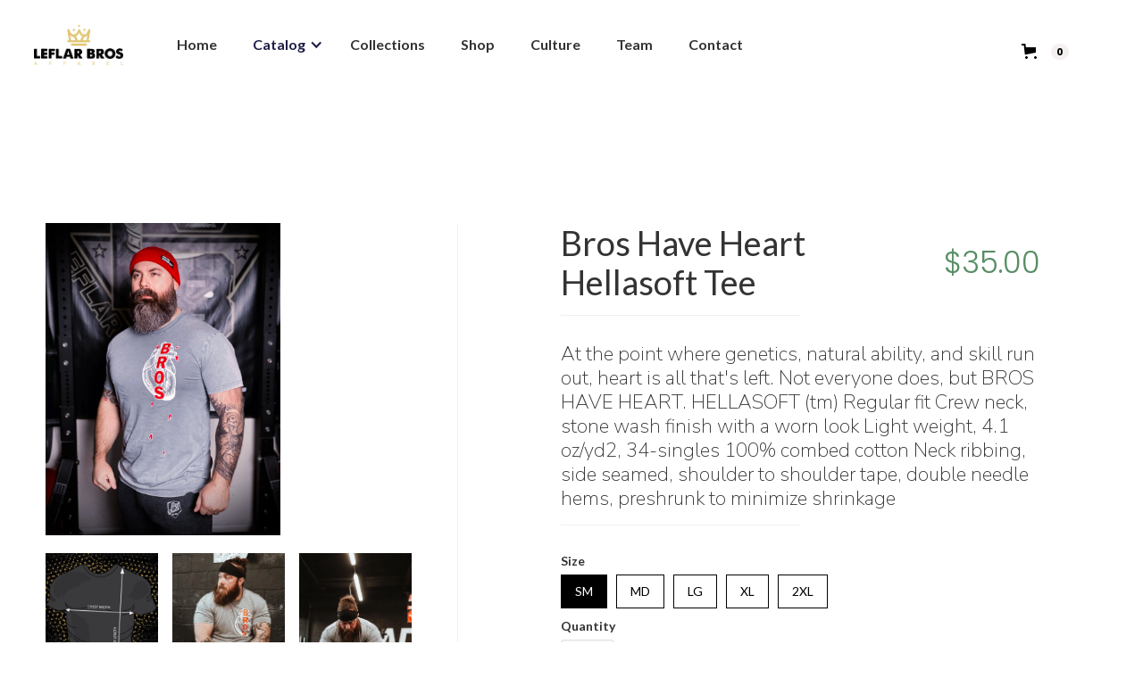

--- FILE ---
content_type: text/html; charset=utf-8
request_url: https://leflarbros.com/products/bros-have-heart-hellasoft-tee
body_size: 17961
content:
<!DOCTYPE html>
<html data-wf-page="61b8e107ec1e2824b1bbceb3" data-wf-site="61b8e107ec1e281e13bbcea3" lang="en" data-money-format="${{amount}}"><head><link rel="canonical" href="https://leflarbros.com/products/bros-have-heart-hellasoft-tee"><link rel="shortcut icon" href="//leflarbros.com/cdn/shop/files/Crown_Gold_Shine_32x32.png?v=1624639384" type="image/png"><link rel="apple-touch-icon" href="//leflarbros.com/cdn/shop/files/Crown_Gold_Shine_32x32.png?v=1624639384" type="image/png"><title>Bros Have Heart Hellasoft Tee&ndash; Leflar Bros Apparel</title><meta name="description" content="At the point where genetics, natural ability, and skill run out, heart is all that&#39;s left. Not everyone does, but BROS HAVE HEART.   HELLASOFT (tm) Regular fit Crew neck, stone wash finish with a worn lookLight weight, 4.1 oz/yd2, 34-singles100% combed cottonNeck ribbing, side seamed, shoulder to shoulder tape, double ">

<script type="application/ld+json">
{
  "@context": "http://schema.org/",
  "@type": "Product",
  "name": "Bros Have Heart Hellasoft Tee",
  "url": "https:\/\/leflarbros.com\/products\/bros-have-heart-hellasoft-tee","image": [
      "https:\/\/leflarbros.com\/cdn\/shop\/products\/IMG_5032_3024x.jpg?v=1645817275"
    ],"description": "At the point where genetics, natural ability, and skill run out, heart is all that's left. Not everyone does, but BROS HAVE HEART.\n \nHELLASOFT (tm)\nRegular fit\nCrew neck, stone wash finish with a worn lookLight weight, 4.1 oz\/yd2, 34-singles100% combed cottonNeck ribbing, side seamed, shoulder to shoulder tape, double needle hems, preshrunk to minimize shrinkage","brand": {
    "@type": "Thing",
    "name": "Leflar Bros Apparel"
  },
  "offers": [{
        "@type" : "Offer","availability" : "http://schema.org/InStock",
        "price" : 35.0,
        "priceCurrency" : "USD",
        "url" : "https:\/\/leflarbros.com\/products\/bros-have-heart-hellasoft-tee?variant=41635151053000"
      },{
        "@type" : "Offer","availability" : "http://schema.org/InStock",
        "price" : 35.0,
        "priceCurrency" : "USD",
        "url" : "https:\/\/leflarbros.com\/products\/bros-have-heart-hellasoft-tee?variant=41635151085768"
      },{
        "@type" : "Offer","availability" : "http://schema.org/InStock",
        "price" : 35.0,
        "priceCurrency" : "USD",
        "url" : "https:\/\/leflarbros.com\/products\/bros-have-heart-hellasoft-tee?variant=41635151118536"
      },{
        "@type" : "Offer","availability" : "http://schema.org/InStock",
        "price" : 35.0,
        "priceCurrency" : "USD",
        "url" : "https:\/\/leflarbros.com\/products\/bros-have-heart-hellasoft-tee?variant=41635151151304"
      },{
        "@type" : "Offer","availability" : "http://schema.org/InStock",
        "price" : 35.0,
        "priceCurrency" : "USD",
        "url" : "https:\/\/leflarbros.com\/products\/bros-have-heart-hellasoft-tee?variant=41635151184072"
      }]
}
</script>




<meta property="og:site_name" content="Leflar Bros Apparel">
<meta property="og:url" content="https://leflarbros.com/products/bros-have-heart-hellasoft-tee">
<meta property="og:title" content="Bros Have Heart Hellasoft Tee">
<meta property="og:type" content="product">
<meta property="og:description" content="At the point where genetics, natural ability, and skill run out, heart is all that&#39;s left. Not everyone does, but BROS HAVE HEART.   HELLASOFT (tm) Regular fit Crew neck, stone wash finish with a worn lookLight weight, 4.1 oz/yd2, 34-singles100% combed cottonNeck ribbing, side seamed, shoulder to shoulder tape, double ">

  <meta property="og:price:amount" content="35.00">
  <meta property="og:price:currency" content="USD">

<meta property="og:image" content="http://leflarbros.com/cdn/shop/products/IMG_5032_1200x1200.jpg?v=1645817275"><meta property="og:image" content="http://leflarbros.com/cdn/shop/products/LeflarBrosMesurementMaster_1200x1200.jpg?v=1645817275"><meta property="og:image" content="http://leflarbros.com/cdn/shop/products/image_1200x1200.jpg?v=1646617357">
<meta property="og:image:secure_url" content="https://leflarbros.com/cdn/shop/products/IMG_5032_1200x1200.jpg?v=1645817275"><meta property="og:image:secure_url" content="https://leflarbros.com/cdn/shop/products/LeflarBrosMesurementMaster_1200x1200.jpg?v=1645817275"><meta property="og:image:secure_url" content="https://leflarbros.com/cdn/shop/products/image_1200x1200.jpg?v=1646617357">


<meta name="twitter:card" content="summary_large_image">
<meta name="twitter:title" content="Bros Have Heart Hellasoft Tee">
<meta name="twitter:description" content="At the point where genetics, natural ability, and skill run out, heart is all that&#39;s left. Not everyone does, but BROS HAVE HEART.   HELLASOFT (tm) Regular fit Crew neck, stone wash finish with a worn lookLight weight, 4.1 oz/yd2, 34-singles100% combed cottonNeck ribbing, side seamed, shoulder to shoulder tape, double ">
<meta charset="utf-8">
<meta content="width=device-width, initial-scale=1" name="viewport">
<link href="//leflarbros.com/cdn/shop/t/75/assets/normalize.css?v=7230471698553888871650636795" rel="stylesheet" type="text/css" media="all" />
<link href="//leflarbros.com/cdn/shop/t/75/assets/webflow.css?v=174488295594479888491650636795" rel="stylesheet" type="text/css" media="all" />
<link href="//leflarbros.com/cdn/shop/t/75/assets/leflar-v-3-0.webflow.css?v=126135947859252161371654883465" rel="stylesheet" type="text/css" media="all" />
<script src="https://ajax.googleapis.com/ajax/libs/webfont/1.6.26/webfont.js" type="text/javascript"></script>
<script type="text/javascript">WebFont.load({
google: {
families: ["Lato:100,100italic,300,300italic,400,400italic,700,700italic,900,900italic","Prata:regular","Nunito Sans:200,300,regular,600","Poppins:100,200,300,regular,500,600,700,800,900"]
}});</script>
<!-- [if lt IE 9]><script src="https://cdnjs.cloudflare.com/ajax/libs/html5shiv/3.7.3/html5shiv.min.js" type="text/javascript"></script><![endif] -->
<script type="text/javascript">!function(o,c){var n=c.documentElement,t=" w-mod-";n.className+=t+"js",("ontouchstart"in o||o.DocumentTouch&&c instanceof DocumentTouch)&&(n.className+=t+"touch")}(window,document);</script><link href="//leflarbros.com/cdn/shop/t/75/assets/udesly-common.min.css?v=116505898062391967971650636788" rel="stylesheet" type="text/css" media="all" /><script>window.performance && window.performance.mark && window.performance.mark('shopify.content_for_header.start');</script><meta name="google-site-verification" content="DVz1X3h1EcGGXxXOqBgUU0kmXLVnRSaNjkEtrMMleG4">
<meta id="shopify-digital-wallet" name="shopify-digital-wallet" content="/27269333036/digital_wallets/dialog">
<meta name="shopify-checkout-api-token" content="498b52985740c8d815cde290a9994136">
<meta id="in-context-paypal-metadata" data-shop-id="27269333036" data-venmo-supported="false" data-environment="production" data-locale="en_US" data-paypal-v4="true" data-currency="USD">
<link rel="alternate" type="application/json+oembed" href="https://leflarbros.com/products/bros-have-heart-hellasoft-tee.oembed">
<script async="async" src="/checkouts/internal/preloads.js?locale=en-US"></script>
<link rel="preconnect" href="https://shop.app" crossorigin="anonymous">
<script async="async" src="https://shop.app/checkouts/internal/preloads.js?locale=en-US&shop_id=27269333036" crossorigin="anonymous"></script>
<script id="apple-pay-shop-capabilities" type="application/json">{"shopId":27269333036,"countryCode":"US","currencyCode":"USD","merchantCapabilities":["supports3DS"],"merchantId":"gid:\/\/shopify\/Shop\/27269333036","merchantName":"Leflar Bros Apparel","requiredBillingContactFields":["postalAddress","email"],"requiredShippingContactFields":["postalAddress","email"],"shippingType":"shipping","supportedNetworks":["visa","masterCard","amex","discover","elo","jcb"],"total":{"type":"pending","label":"Leflar Bros Apparel","amount":"1.00"},"shopifyPaymentsEnabled":true,"supportsSubscriptions":true}</script>
<script id="shopify-features" type="application/json">{"accessToken":"498b52985740c8d815cde290a9994136","betas":["rich-media-storefront-analytics"],"domain":"leflarbros.com","predictiveSearch":true,"shopId":27269333036,"locale":"en"}</script>
<script>var Shopify = Shopify || {};
Shopify.shop = "leflar-bros-apparel.myshopify.com";
Shopify.locale = "en";
Shopify.currency = {"active":"USD","rate":"1.0"};
Shopify.country = "US";
Shopify.theme = {"name":"Leflar Bros Apr 22","id":129223557320,"schema_name":"leflar-v-3-0","schema_version":"1.0.0","theme_store_id":null,"role":"main"};
Shopify.theme.handle = "null";
Shopify.theme.style = {"id":null,"handle":null};
Shopify.cdnHost = "leflarbros.com/cdn";
Shopify.routes = Shopify.routes || {};
Shopify.routes.root = "/";</script>
<script type="module">!function(o){(o.Shopify=o.Shopify||{}).modules=!0}(window);</script>
<script>!function(o){function n(){var o=[];function n(){o.push(Array.prototype.slice.apply(arguments))}return n.q=o,n}var t=o.Shopify=o.Shopify||{};t.loadFeatures=n(),t.autoloadFeatures=n()}(window);</script>
<script>
  window.ShopifyPay = window.ShopifyPay || {};
  window.ShopifyPay.apiHost = "shop.app\/pay";
  window.ShopifyPay.redirectState = null;
</script>
<script id="shop-js-analytics" type="application/json">{"pageType":"product"}</script>
<script defer="defer" async type="module" src="//leflarbros.com/cdn/shopifycloud/shop-js/modules/v2/client.init-shop-cart-sync_C5BV16lS.en.esm.js"></script>
<script defer="defer" async type="module" src="//leflarbros.com/cdn/shopifycloud/shop-js/modules/v2/chunk.common_CygWptCX.esm.js"></script>
<script type="module">
  await import("//leflarbros.com/cdn/shopifycloud/shop-js/modules/v2/client.init-shop-cart-sync_C5BV16lS.en.esm.js");
await import("//leflarbros.com/cdn/shopifycloud/shop-js/modules/v2/chunk.common_CygWptCX.esm.js");

  window.Shopify.SignInWithShop?.initShopCartSync?.({"fedCMEnabled":true,"windoidEnabled":true});

</script>
<script>
  window.Shopify = window.Shopify || {};
  if (!window.Shopify.featureAssets) window.Shopify.featureAssets = {};
  window.Shopify.featureAssets['shop-js'] = {"shop-cart-sync":["modules/v2/client.shop-cart-sync_ZFArdW7E.en.esm.js","modules/v2/chunk.common_CygWptCX.esm.js"],"init-fed-cm":["modules/v2/client.init-fed-cm_CmiC4vf6.en.esm.js","modules/v2/chunk.common_CygWptCX.esm.js"],"shop-button":["modules/v2/client.shop-button_tlx5R9nI.en.esm.js","modules/v2/chunk.common_CygWptCX.esm.js"],"shop-cash-offers":["modules/v2/client.shop-cash-offers_DOA2yAJr.en.esm.js","modules/v2/chunk.common_CygWptCX.esm.js","modules/v2/chunk.modal_D71HUcav.esm.js"],"init-windoid":["modules/v2/client.init-windoid_sURxWdc1.en.esm.js","modules/v2/chunk.common_CygWptCX.esm.js"],"shop-toast-manager":["modules/v2/client.shop-toast-manager_ClPi3nE9.en.esm.js","modules/v2/chunk.common_CygWptCX.esm.js"],"init-shop-email-lookup-coordinator":["modules/v2/client.init-shop-email-lookup-coordinator_B8hsDcYM.en.esm.js","modules/v2/chunk.common_CygWptCX.esm.js"],"init-shop-cart-sync":["modules/v2/client.init-shop-cart-sync_C5BV16lS.en.esm.js","modules/v2/chunk.common_CygWptCX.esm.js"],"avatar":["modules/v2/client.avatar_BTnouDA3.en.esm.js"],"pay-button":["modules/v2/client.pay-button_FdsNuTd3.en.esm.js","modules/v2/chunk.common_CygWptCX.esm.js"],"init-customer-accounts":["modules/v2/client.init-customer-accounts_DxDtT_ad.en.esm.js","modules/v2/client.shop-login-button_C5VAVYt1.en.esm.js","modules/v2/chunk.common_CygWptCX.esm.js","modules/v2/chunk.modal_D71HUcav.esm.js"],"init-shop-for-new-customer-accounts":["modules/v2/client.init-shop-for-new-customer-accounts_ChsxoAhi.en.esm.js","modules/v2/client.shop-login-button_C5VAVYt1.en.esm.js","modules/v2/chunk.common_CygWptCX.esm.js","modules/v2/chunk.modal_D71HUcav.esm.js"],"shop-login-button":["modules/v2/client.shop-login-button_C5VAVYt1.en.esm.js","modules/v2/chunk.common_CygWptCX.esm.js","modules/v2/chunk.modal_D71HUcav.esm.js"],"init-customer-accounts-sign-up":["modules/v2/client.init-customer-accounts-sign-up_CPSyQ0Tj.en.esm.js","modules/v2/client.shop-login-button_C5VAVYt1.en.esm.js","modules/v2/chunk.common_CygWptCX.esm.js","modules/v2/chunk.modal_D71HUcav.esm.js"],"shop-follow-button":["modules/v2/client.shop-follow-button_Cva4Ekp9.en.esm.js","modules/v2/chunk.common_CygWptCX.esm.js","modules/v2/chunk.modal_D71HUcav.esm.js"],"checkout-modal":["modules/v2/client.checkout-modal_BPM8l0SH.en.esm.js","modules/v2/chunk.common_CygWptCX.esm.js","modules/v2/chunk.modal_D71HUcav.esm.js"],"lead-capture":["modules/v2/client.lead-capture_Bi8yE_yS.en.esm.js","modules/v2/chunk.common_CygWptCX.esm.js","modules/v2/chunk.modal_D71HUcav.esm.js"],"shop-login":["modules/v2/client.shop-login_D6lNrXab.en.esm.js","modules/v2/chunk.common_CygWptCX.esm.js","modules/v2/chunk.modal_D71HUcav.esm.js"],"payment-terms":["modules/v2/client.payment-terms_CZxnsJam.en.esm.js","modules/v2/chunk.common_CygWptCX.esm.js","modules/v2/chunk.modal_D71HUcav.esm.js"]};
</script>
<script>(function() {
  var isLoaded = false;
  function asyncLoad() {
    if (isLoaded) return;
    isLoaded = true;
    var urls = ["https:\/\/static.klaviyo.com\/onsite\/js\/klaviyo.js?company_id=QusDM6\u0026shop=leflar-bros-apparel.myshopify.com","https:\/\/static.klaviyo.com\/onsite\/js\/klaviyo.js?company_id=QusDM6\u0026shop=leflar-bros-apparel.myshopify.com","\/\/cdn.shopify.com\/proxy\/681e245673e6232aeddd4cebb245f662ffd9167cfbd330a30fec92453ce97ee7\/static.cdn.printful.com\/static\/js\/external\/shopify-product-customizer.js?v=0.28\u0026shop=leflar-bros-apparel.myshopify.com\u0026sp-cache-control=cHVibGljLCBtYXgtYWdlPTkwMA"];
    for (var i = 0; i < urls.length; i++) {
      var s = document.createElement('script');
      s.type = 'text/javascript';
      s.async = true;
      s.src = urls[i];
      var x = document.getElementsByTagName('script')[0];
      x.parentNode.insertBefore(s, x);
    }
  };
  if(window.attachEvent) {
    window.attachEvent('onload', asyncLoad);
  } else {
    window.addEventListener('load', asyncLoad, false);
  }
})();</script>
<script id="__st">var __st={"a":27269333036,"offset":-18000,"reqid":"9704dd76-aa85-49f6-a0e3-5b4f43d84e99-1768773883","pageurl":"leflarbros.com\/products\/bros-have-heart-hellasoft-tee","u":"207ffdd753a5","p":"product","rtyp":"product","rid":7265372831944};</script>
<script>window.ShopifyPaypalV4VisibilityTracking = true;</script>
<script id="captcha-bootstrap">!function(){'use strict';const t='contact',e='account',n='new_comment',o=[[t,t],['blogs',n],['comments',n],[t,'customer']],c=[[e,'customer_login'],[e,'guest_login'],[e,'recover_customer_password'],[e,'create_customer']],r=t=>t.map((([t,e])=>`form[action*='/${t}']:not([data-nocaptcha='true']) input[name='form_type'][value='${e}']`)).join(','),a=t=>()=>t?[...document.querySelectorAll(t)].map((t=>t.form)):[];function s(){const t=[...o],e=r(t);return a(e)}const i='password',u='form_key',d=['recaptcha-v3-token','g-recaptcha-response','h-captcha-response',i],f=()=>{try{return window.sessionStorage}catch{return}},m='__shopify_v',_=t=>t.elements[u];function p(t,e,n=!1){try{const o=window.sessionStorage,c=JSON.parse(o.getItem(e)),{data:r}=function(t){const{data:e,action:n}=t;return t[m]||n?{data:e,action:n}:{data:t,action:n}}(c);for(const[e,n]of Object.entries(r))t.elements[e]&&(t.elements[e].value=n);n&&o.removeItem(e)}catch(o){console.error('form repopulation failed',{error:o})}}const l='form_type',E='cptcha';function T(t){t.dataset[E]=!0}const w=window,h=w.document,L='Shopify',v='ce_forms',y='captcha';let A=!1;((t,e)=>{const n=(g='f06e6c50-85a8-45c8-87d0-21a2b65856fe',I='https://cdn.shopify.com/shopifycloud/storefront-forms-hcaptcha/ce_storefront_forms_captcha_hcaptcha.v1.5.2.iife.js',D={infoText:'Protected by hCaptcha',privacyText:'Privacy',termsText:'Terms'},(t,e,n)=>{const o=w[L][v],c=o.bindForm;if(c)return c(t,g,e,D).then(n);var r;o.q.push([[t,g,e,D],n]),r=I,A||(h.body.append(Object.assign(h.createElement('script'),{id:'captcha-provider',async:!0,src:r})),A=!0)});var g,I,D;w[L]=w[L]||{},w[L][v]=w[L][v]||{},w[L][v].q=[],w[L][y]=w[L][y]||{},w[L][y].protect=function(t,e){n(t,void 0,e),T(t)},Object.freeze(w[L][y]),function(t,e,n,w,h,L){const[v,y,A,g]=function(t,e,n){const i=e?o:[],u=t?c:[],d=[...i,...u],f=r(d),m=r(i),_=r(d.filter((([t,e])=>n.includes(e))));return[a(f),a(m),a(_),s()]}(w,h,L),I=t=>{const e=t.target;return e instanceof HTMLFormElement?e:e&&e.form},D=t=>v().includes(t);t.addEventListener('submit',(t=>{const e=I(t);if(!e)return;const n=D(e)&&!e.dataset.hcaptchaBound&&!e.dataset.recaptchaBound,o=_(e),c=g().includes(e)&&(!o||!o.value);(n||c)&&t.preventDefault(),c&&!n&&(function(t){try{if(!f())return;!function(t){const e=f();if(!e)return;const n=_(t);if(!n)return;const o=n.value;o&&e.removeItem(o)}(t);const e=Array.from(Array(32),(()=>Math.random().toString(36)[2])).join('');!function(t,e){_(t)||t.append(Object.assign(document.createElement('input'),{type:'hidden',name:u})),t.elements[u].value=e}(t,e),function(t,e){const n=f();if(!n)return;const o=[...t.querySelectorAll(`input[type='${i}']`)].map((({name:t})=>t)),c=[...d,...o],r={};for(const[a,s]of new FormData(t).entries())c.includes(a)||(r[a]=s);n.setItem(e,JSON.stringify({[m]:1,action:t.action,data:r}))}(t,e)}catch(e){console.error('failed to persist form',e)}}(e),e.submit())}));const S=(t,e)=>{t&&!t.dataset[E]&&(n(t,e.some((e=>e===t))),T(t))};for(const o of['focusin','change'])t.addEventListener(o,(t=>{const e=I(t);D(e)&&S(e,y())}));const B=e.get('form_key'),M=e.get(l),P=B&&M;t.addEventListener('DOMContentLoaded',(()=>{const t=y();if(P)for(const e of t)e.elements[l].value===M&&p(e,B);[...new Set([...A(),...v().filter((t=>'true'===t.dataset.shopifyCaptcha))])].forEach((e=>S(e,t)))}))}(h,new URLSearchParams(w.location.search),n,t,e,['guest_login'])})(!0,!0)}();</script>
<script integrity="sha256-4kQ18oKyAcykRKYeNunJcIwy7WH5gtpwJnB7kiuLZ1E=" data-source-attribution="shopify.loadfeatures" defer="defer" src="//leflarbros.com/cdn/shopifycloud/storefront/assets/storefront/load_feature-a0a9edcb.js" crossorigin="anonymous"></script>
<script crossorigin="anonymous" defer="defer" src="//leflarbros.com/cdn/shopifycloud/storefront/assets/shopify_pay/storefront-65b4c6d7.js?v=20250812"></script>
<script data-source-attribution="shopify.dynamic_checkout.dynamic.init">var Shopify=Shopify||{};Shopify.PaymentButton=Shopify.PaymentButton||{isStorefrontPortableWallets:!0,init:function(){window.Shopify.PaymentButton.init=function(){};var t=document.createElement("script");t.src="https://leflarbros.com/cdn/shopifycloud/portable-wallets/latest/portable-wallets.en.js",t.type="module",document.head.appendChild(t)}};
</script>
<script data-source-attribution="shopify.dynamic_checkout.buyer_consent">
  function portableWalletsHideBuyerConsent(e){var t=document.getElementById("shopify-buyer-consent"),n=document.getElementById("shopify-subscription-policy-button");t&&n&&(t.classList.add("hidden"),t.setAttribute("aria-hidden","true"),n.removeEventListener("click",e))}function portableWalletsShowBuyerConsent(e){var t=document.getElementById("shopify-buyer-consent"),n=document.getElementById("shopify-subscription-policy-button");t&&n&&(t.classList.remove("hidden"),t.removeAttribute("aria-hidden"),n.addEventListener("click",e))}window.Shopify?.PaymentButton&&(window.Shopify.PaymentButton.hideBuyerConsent=portableWalletsHideBuyerConsent,window.Shopify.PaymentButton.showBuyerConsent=portableWalletsShowBuyerConsent);
</script>
<script>
  function portableWalletsCleanup(e){e&&e.src&&console.error("Failed to load portable wallets script "+e.src);var t=document.querySelectorAll("shopify-accelerated-checkout .shopify-payment-button__skeleton, shopify-accelerated-checkout-cart .wallet-cart-button__skeleton"),e=document.getElementById("shopify-buyer-consent");for(let e=0;e<t.length;e++)t[e].remove();e&&e.remove()}function portableWalletsNotLoadedAsModule(e){e instanceof ErrorEvent&&"string"==typeof e.message&&e.message.includes("import.meta")&&"string"==typeof e.filename&&e.filename.includes("portable-wallets")&&(window.removeEventListener("error",portableWalletsNotLoadedAsModule),window.Shopify.PaymentButton.failedToLoad=e,"loading"===document.readyState?document.addEventListener("DOMContentLoaded",window.Shopify.PaymentButton.init):window.Shopify.PaymentButton.init())}window.addEventListener("error",portableWalletsNotLoadedAsModule);
</script>

<script type="module" src="https://leflarbros.com/cdn/shopifycloud/portable-wallets/latest/portable-wallets.en.js" onError="portableWalletsCleanup(this)" crossorigin="anonymous"></script>
<script nomodule>
  document.addEventListener("DOMContentLoaded", portableWalletsCleanup);
</script>

<link id="shopify-accelerated-checkout-styles" rel="stylesheet" media="screen" href="https://leflarbros.com/cdn/shopifycloud/portable-wallets/latest/accelerated-checkout-backwards-compat.css" crossorigin="anonymous">
<style id="shopify-accelerated-checkout-cart">
        #shopify-buyer-consent {
  margin-top: 1em;
  display: inline-block;
  width: 100%;
}

#shopify-buyer-consent.hidden {
  display: none;
}

#shopify-subscription-policy-button {
  background: none;
  border: none;
  padding: 0;
  text-decoration: underline;
  font-size: inherit;
  cursor: pointer;
}

#shopify-subscription-policy-button::before {
  box-shadow: none;
}

      </style>

<script>window.performance && window.performance.mark && window.performance.mark('shopify.content_for_header.end');</script>

<link href="https://monorail-edge.shopifysvc.com" rel="dns-prefetch">
<script>(function(){if ("sendBeacon" in navigator && "performance" in window) {try {var session_token_from_headers = performance.getEntriesByType('navigation')[0].serverTiming.find(x => x.name == '_s').description;} catch {var session_token_from_headers = undefined;}var session_cookie_matches = document.cookie.match(/_shopify_s=([^;]*)/);var session_token_from_cookie = session_cookie_matches && session_cookie_matches.length === 2 ? session_cookie_matches[1] : "";var session_token = session_token_from_headers || session_token_from_cookie || "";function handle_abandonment_event(e) {var entries = performance.getEntries().filter(function(entry) {return /monorail-edge.shopifysvc.com/.test(entry.name);});if (!window.abandonment_tracked && entries.length === 0) {window.abandonment_tracked = true;var currentMs = Date.now();var navigation_start = performance.timing.navigationStart;var payload = {shop_id: 27269333036,url: window.location.href,navigation_start,duration: currentMs - navigation_start,session_token,page_type: "product"};window.navigator.sendBeacon("https://monorail-edge.shopifysvc.com/v1/produce", JSON.stringify({schema_id: "online_store_buyer_site_abandonment/1.1",payload: payload,metadata: {event_created_at_ms: currentMs,event_sent_at_ms: currentMs}}));}}window.addEventListener('pagehide', handle_abandonment_event);}}());</script>
<script id="web-pixels-manager-setup">(function e(e,d,r,n,o){if(void 0===o&&(o={}),!Boolean(null===(a=null===(i=window.Shopify)||void 0===i?void 0:i.analytics)||void 0===a?void 0:a.replayQueue)){var i,a;window.Shopify=window.Shopify||{};var t=window.Shopify;t.analytics=t.analytics||{};var s=t.analytics;s.replayQueue=[],s.publish=function(e,d,r){return s.replayQueue.push([e,d,r]),!0};try{self.performance.mark("wpm:start")}catch(e){}var l=function(){var e={modern:/Edge?\/(1{2}[4-9]|1[2-9]\d|[2-9]\d{2}|\d{4,})\.\d+(\.\d+|)|Firefox\/(1{2}[4-9]|1[2-9]\d|[2-9]\d{2}|\d{4,})\.\d+(\.\d+|)|Chrom(ium|e)\/(9{2}|\d{3,})\.\d+(\.\d+|)|(Maci|X1{2}).+ Version\/(15\.\d+|(1[6-9]|[2-9]\d|\d{3,})\.\d+)([,.]\d+|)( \(\w+\)|)( Mobile\/\w+|) Safari\/|Chrome.+OPR\/(9{2}|\d{3,})\.\d+\.\d+|(CPU[ +]OS|iPhone[ +]OS|CPU[ +]iPhone|CPU IPhone OS|CPU iPad OS)[ +]+(15[._]\d+|(1[6-9]|[2-9]\d|\d{3,})[._]\d+)([._]\d+|)|Android:?[ /-](13[3-9]|1[4-9]\d|[2-9]\d{2}|\d{4,})(\.\d+|)(\.\d+|)|Android.+Firefox\/(13[5-9]|1[4-9]\d|[2-9]\d{2}|\d{4,})\.\d+(\.\d+|)|Android.+Chrom(ium|e)\/(13[3-9]|1[4-9]\d|[2-9]\d{2}|\d{4,})\.\d+(\.\d+|)|SamsungBrowser\/([2-9]\d|\d{3,})\.\d+/,legacy:/Edge?\/(1[6-9]|[2-9]\d|\d{3,})\.\d+(\.\d+|)|Firefox\/(5[4-9]|[6-9]\d|\d{3,})\.\d+(\.\d+|)|Chrom(ium|e)\/(5[1-9]|[6-9]\d|\d{3,})\.\d+(\.\d+|)([\d.]+$|.*Safari\/(?![\d.]+ Edge\/[\d.]+$))|(Maci|X1{2}).+ Version\/(10\.\d+|(1[1-9]|[2-9]\d|\d{3,})\.\d+)([,.]\d+|)( \(\w+\)|)( Mobile\/\w+|) Safari\/|Chrome.+OPR\/(3[89]|[4-9]\d|\d{3,})\.\d+\.\d+|(CPU[ +]OS|iPhone[ +]OS|CPU[ +]iPhone|CPU IPhone OS|CPU iPad OS)[ +]+(10[._]\d+|(1[1-9]|[2-9]\d|\d{3,})[._]\d+)([._]\d+|)|Android:?[ /-](13[3-9]|1[4-9]\d|[2-9]\d{2}|\d{4,})(\.\d+|)(\.\d+|)|Mobile Safari.+OPR\/([89]\d|\d{3,})\.\d+\.\d+|Android.+Firefox\/(13[5-9]|1[4-9]\d|[2-9]\d{2}|\d{4,})\.\d+(\.\d+|)|Android.+Chrom(ium|e)\/(13[3-9]|1[4-9]\d|[2-9]\d{2}|\d{4,})\.\d+(\.\d+|)|Android.+(UC? ?Browser|UCWEB|U3)[ /]?(15\.([5-9]|\d{2,})|(1[6-9]|[2-9]\d|\d{3,})\.\d+)\.\d+|SamsungBrowser\/(5\.\d+|([6-9]|\d{2,})\.\d+)|Android.+MQ{2}Browser\/(14(\.(9|\d{2,})|)|(1[5-9]|[2-9]\d|\d{3,})(\.\d+|))(\.\d+|)|K[Aa][Ii]OS\/(3\.\d+|([4-9]|\d{2,})\.\d+)(\.\d+|)/},d=e.modern,r=e.legacy,n=navigator.userAgent;return n.match(d)?"modern":n.match(r)?"legacy":"unknown"}(),u="modern"===l?"modern":"legacy",c=(null!=n?n:{modern:"",legacy:""})[u],f=function(e){return[e.baseUrl,"/wpm","/b",e.hashVersion,"modern"===e.buildTarget?"m":"l",".js"].join("")}({baseUrl:d,hashVersion:r,buildTarget:u}),m=function(e){var d=e.version,r=e.bundleTarget,n=e.surface,o=e.pageUrl,i=e.monorailEndpoint;return{emit:function(e){var a=e.status,t=e.errorMsg,s=(new Date).getTime(),l=JSON.stringify({metadata:{event_sent_at_ms:s},events:[{schema_id:"web_pixels_manager_load/3.1",payload:{version:d,bundle_target:r,page_url:o,status:a,surface:n,error_msg:t},metadata:{event_created_at_ms:s}}]});if(!i)return console&&console.warn&&console.warn("[Web Pixels Manager] No Monorail endpoint provided, skipping logging."),!1;try{return self.navigator.sendBeacon.bind(self.navigator)(i,l)}catch(e){}var u=new XMLHttpRequest;try{return u.open("POST",i,!0),u.setRequestHeader("Content-Type","text/plain"),u.send(l),!0}catch(e){return console&&console.warn&&console.warn("[Web Pixels Manager] Got an unhandled error while logging to Monorail."),!1}}}}({version:r,bundleTarget:l,surface:e.surface,pageUrl:self.location.href,monorailEndpoint:e.monorailEndpoint});try{o.browserTarget=l,function(e){var d=e.src,r=e.async,n=void 0===r||r,o=e.onload,i=e.onerror,a=e.sri,t=e.scriptDataAttributes,s=void 0===t?{}:t,l=document.createElement("script"),u=document.querySelector("head"),c=document.querySelector("body");if(l.async=n,l.src=d,a&&(l.integrity=a,l.crossOrigin="anonymous"),s)for(var f in s)if(Object.prototype.hasOwnProperty.call(s,f))try{l.dataset[f]=s[f]}catch(e){}if(o&&l.addEventListener("load",o),i&&l.addEventListener("error",i),u)u.appendChild(l);else{if(!c)throw new Error("Did not find a head or body element to append the script");c.appendChild(l)}}({src:f,async:!0,onload:function(){if(!function(){var e,d;return Boolean(null===(d=null===(e=window.Shopify)||void 0===e?void 0:e.analytics)||void 0===d?void 0:d.initialized)}()){var d=window.webPixelsManager.init(e)||void 0;if(d){var r=window.Shopify.analytics;r.replayQueue.forEach((function(e){var r=e[0],n=e[1],o=e[2];d.publishCustomEvent(r,n,o)})),r.replayQueue=[],r.publish=d.publishCustomEvent,r.visitor=d.visitor,r.initialized=!0}}},onerror:function(){return m.emit({status:"failed",errorMsg:"".concat(f," has failed to load")})},sri:function(e){var d=/^sha384-[A-Za-z0-9+/=]+$/;return"string"==typeof e&&d.test(e)}(c)?c:"",scriptDataAttributes:o}),m.emit({status:"loading"})}catch(e){m.emit({status:"failed",errorMsg:(null==e?void 0:e.message)||"Unknown error"})}}})({shopId: 27269333036,storefrontBaseUrl: "https://leflarbros.com",extensionsBaseUrl: "https://extensions.shopifycdn.com/cdn/shopifycloud/web-pixels-manager",monorailEndpoint: "https://monorail-edge.shopifysvc.com/unstable/produce_batch",surface: "storefront-renderer",enabledBetaFlags: ["2dca8a86"],webPixelsConfigList: [{"id":"426377416","configuration":"{\"config\":\"{\\\"pixel_id\\\":\\\"AW-682104598\\\",\\\"target_country\\\":\\\"US\\\",\\\"gtag_events\\\":[{\\\"type\\\":\\\"search\\\",\\\"action_label\\\":\\\"AW-682104598\\\/_mD5COiLw7gBEJauoMUC\\\"},{\\\"type\\\":\\\"begin_checkout\\\",\\\"action_label\\\":\\\"AW-682104598\\\/0Y7KCOWLw7gBEJauoMUC\\\"},{\\\"type\\\":\\\"view_item\\\",\\\"action_label\\\":[\\\"AW-682104598\\\/gVV5CN-Lw7gBEJauoMUC\\\",\\\"MC-GEP2VYKNQC\\\"]},{\\\"type\\\":\\\"purchase\\\",\\\"action_label\\\":[\\\"AW-682104598\\\/tqysCNyLw7gBEJauoMUC\\\",\\\"MC-GEP2VYKNQC\\\"]},{\\\"type\\\":\\\"page_view\\\",\\\"action_label\\\":[\\\"AW-682104598\\\/Aj13CNmLw7gBEJauoMUC\\\",\\\"MC-GEP2VYKNQC\\\"]},{\\\"type\\\":\\\"add_payment_info\\\",\\\"action_label\\\":\\\"AW-682104598\\\/O3CWCOuLw7gBEJauoMUC\\\"},{\\\"type\\\":\\\"add_to_cart\\\",\\\"action_label\\\":\\\"AW-682104598\\\/gvlOCOKLw7gBEJauoMUC\\\"}],\\\"enable_monitoring_mode\\\":false}\"}","eventPayloadVersion":"v1","runtimeContext":"OPEN","scriptVersion":"b2a88bafab3e21179ed38636efcd8a93","type":"APP","apiClientId":1780363,"privacyPurposes":[],"dataSharingAdjustments":{"protectedCustomerApprovalScopes":["read_customer_address","read_customer_email","read_customer_name","read_customer_personal_data","read_customer_phone"]}},{"id":"10813640","configuration":"{\"myshopifyDomain\":\"leflar-bros-apparel.myshopify.com\"}","eventPayloadVersion":"v1","runtimeContext":"STRICT","scriptVersion":"23b97d18e2aa74363140dc29c9284e87","type":"APP","apiClientId":2775569,"privacyPurposes":["ANALYTICS","MARKETING","SALE_OF_DATA"],"dataSharingAdjustments":{"protectedCustomerApprovalScopes":["read_customer_address","read_customer_email","read_customer_name","read_customer_phone","read_customer_personal_data"]}},{"id":"87556296","eventPayloadVersion":"v1","runtimeContext":"LAX","scriptVersion":"1","type":"CUSTOM","privacyPurposes":["ANALYTICS"],"name":"Google Analytics tag (migrated)"},{"id":"shopify-app-pixel","configuration":"{}","eventPayloadVersion":"v1","runtimeContext":"STRICT","scriptVersion":"0450","apiClientId":"shopify-pixel","type":"APP","privacyPurposes":["ANALYTICS","MARKETING"]},{"id":"shopify-custom-pixel","eventPayloadVersion":"v1","runtimeContext":"LAX","scriptVersion":"0450","apiClientId":"shopify-pixel","type":"CUSTOM","privacyPurposes":["ANALYTICS","MARKETING"]}],isMerchantRequest: false,initData: {"shop":{"name":"Leflar Bros Apparel","paymentSettings":{"currencyCode":"USD"},"myshopifyDomain":"leflar-bros-apparel.myshopify.com","countryCode":"US","storefrontUrl":"https:\/\/leflarbros.com"},"customer":null,"cart":null,"checkout":null,"productVariants":[{"price":{"amount":35.0,"currencyCode":"USD"},"product":{"title":"Bros Have Heart Hellasoft Tee","vendor":"Leflar Bros Apparel","id":"7265372831944","untranslatedTitle":"Bros Have Heart Hellasoft Tee","url":"\/products\/bros-have-heart-hellasoft-tee","type":""},"id":"41635151053000","image":{"src":"\/\/leflarbros.com\/cdn\/shop\/products\/IMG_5032.jpg?v=1645817275"},"sku":"","title":"SM","untranslatedTitle":"SM"},{"price":{"amount":35.0,"currencyCode":"USD"},"product":{"title":"Bros Have Heart Hellasoft Tee","vendor":"Leflar Bros Apparel","id":"7265372831944","untranslatedTitle":"Bros Have Heart Hellasoft Tee","url":"\/products\/bros-have-heart-hellasoft-tee","type":""},"id":"41635151085768","image":{"src":"\/\/leflarbros.com\/cdn\/shop\/products\/IMG_5032.jpg?v=1645817275"},"sku":"","title":"MD","untranslatedTitle":"MD"},{"price":{"amount":35.0,"currencyCode":"USD"},"product":{"title":"Bros Have Heart Hellasoft Tee","vendor":"Leflar Bros Apparel","id":"7265372831944","untranslatedTitle":"Bros Have Heart Hellasoft Tee","url":"\/products\/bros-have-heart-hellasoft-tee","type":""},"id":"41635151118536","image":{"src":"\/\/leflarbros.com\/cdn\/shop\/products\/IMG_5032.jpg?v=1645817275"},"sku":"","title":"LG","untranslatedTitle":"LG"},{"price":{"amount":35.0,"currencyCode":"USD"},"product":{"title":"Bros Have Heart Hellasoft Tee","vendor":"Leflar Bros Apparel","id":"7265372831944","untranslatedTitle":"Bros Have Heart Hellasoft Tee","url":"\/products\/bros-have-heart-hellasoft-tee","type":""},"id":"41635151151304","image":{"src":"\/\/leflarbros.com\/cdn\/shop\/products\/IMG_5032.jpg?v=1645817275"},"sku":"","title":"XL","untranslatedTitle":"XL"},{"price":{"amount":35.0,"currencyCode":"USD"},"product":{"title":"Bros Have Heart Hellasoft Tee","vendor":"Leflar Bros Apparel","id":"7265372831944","untranslatedTitle":"Bros Have Heart Hellasoft Tee","url":"\/products\/bros-have-heart-hellasoft-tee","type":""},"id":"41635151184072","image":{"src":"\/\/leflarbros.com\/cdn\/shop\/products\/IMG_5032.jpg?v=1645817275"},"sku":"","title":"2XL","untranslatedTitle":"2XL"}],"purchasingCompany":null},},"https://leflarbros.com/cdn","fcfee988w5aeb613cpc8e4bc33m6693e112",{"modern":"","legacy":""},{"shopId":"27269333036","storefrontBaseUrl":"https:\/\/leflarbros.com","extensionBaseUrl":"https:\/\/extensions.shopifycdn.com\/cdn\/shopifycloud\/web-pixels-manager","surface":"storefront-renderer","enabledBetaFlags":"[\"2dca8a86\"]","isMerchantRequest":"false","hashVersion":"fcfee988w5aeb613cpc8e4bc33m6693e112","publish":"custom","events":"[[\"page_viewed\",{}],[\"product_viewed\",{\"productVariant\":{\"price\":{\"amount\":35.0,\"currencyCode\":\"USD\"},\"product\":{\"title\":\"Bros Have Heart Hellasoft Tee\",\"vendor\":\"Leflar Bros Apparel\",\"id\":\"7265372831944\",\"untranslatedTitle\":\"Bros Have Heart Hellasoft Tee\",\"url\":\"\/products\/bros-have-heart-hellasoft-tee\",\"type\":\"\"},\"id\":\"41635151053000\",\"image\":{\"src\":\"\/\/leflarbros.com\/cdn\/shop\/products\/IMG_5032.jpg?v=1645817275\"},\"sku\":\"\",\"title\":\"SM\",\"untranslatedTitle\":\"SM\"}}]]"});</script><script>
  window.ShopifyAnalytics = window.ShopifyAnalytics || {};
  window.ShopifyAnalytics.meta = window.ShopifyAnalytics.meta || {};
  window.ShopifyAnalytics.meta.currency = 'USD';
  var meta = {"product":{"id":7265372831944,"gid":"gid:\/\/shopify\/Product\/7265372831944","vendor":"Leflar Bros Apparel","type":"","handle":"bros-have-heart-hellasoft-tee","variants":[{"id":41635151053000,"price":3500,"name":"Bros Have Heart Hellasoft Tee - SM","public_title":"SM","sku":""},{"id":41635151085768,"price":3500,"name":"Bros Have Heart Hellasoft Tee - MD","public_title":"MD","sku":""},{"id":41635151118536,"price":3500,"name":"Bros Have Heart Hellasoft Tee - LG","public_title":"LG","sku":""},{"id":41635151151304,"price":3500,"name":"Bros Have Heart Hellasoft Tee - XL","public_title":"XL","sku":""},{"id":41635151184072,"price":3500,"name":"Bros Have Heart Hellasoft Tee - 2XL","public_title":"2XL","sku":""}],"remote":false},"page":{"pageType":"product","resourceType":"product","resourceId":7265372831944,"requestId":"9704dd76-aa85-49f6-a0e3-5b4f43d84e99-1768773883"}};
  for (var attr in meta) {
    window.ShopifyAnalytics.meta[attr] = meta[attr];
  }
</script>
<script class="analytics">
  (function () {
    var customDocumentWrite = function(content) {
      var jquery = null;

      if (window.jQuery) {
        jquery = window.jQuery;
      } else if (window.Checkout && window.Checkout.$) {
        jquery = window.Checkout.$;
      }

      if (jquery) {
        jquery('body').append(content);
      }
    };

    var hasLoggedConversion = function(token) {
      if (token) {
        return document.cookie.indexOf('loggedConversion=' + token) !== -1;
      }
      return false;
    }

    var setCookieIfConversion = function(token) {
      if (token) {
        var twoMonthsFromNow = new Date(Date.now());
        twoMonthsFromNow.setMonth(twoMonthsFromNow.getMonth() + 2);

        document.cookie = 'loggedConversion=' + token + '; expires=' + twoMonthsFromNow;
      }
    }

    var trekkie = window.ShopifyAnalytics.lib = window.trekkie = window.trekkie || [];
    if (trekkie.integrations) {
      return;
    }
    trekkie.methods = [
      'identify',
      'page',
      'ready',
      'track',
      'trackForm',
      'trackLink'
    ];
    trekkie.factory = function(method) {
      return function() {
        var args = Array.prototype.slice.call(arguments);
        args.unshift(method);
        trekkie.push(args);
        return trekkie;
      };
    };
    for (var i = 0; i < trekkie.methods.length; i++) {
      var key = trekkie.methods[i];
      trekkie[key] = trekkie.factory(key);
    }
    trekkie.load = function(config) {
      trekkie.config = config || {};
      trekkie.config.initialDocumentCookie = document.cookie;
      var first = document.getElementsByTagName('script')[0];
      var script = document.createElement('script');
      script.type = 'text/javascript';
      script.onerror = function(e) {
        var scriptFallback = document.createElement('script');
        scriptFallback.type = 'text/javascript';
        scriptFallback.onerror = function(error) {
                var Monorail = {
      produce: function produce(monorailDomain, schemaId, payload) {
        var currentMs = new Date().getTime();
        var event = {
          schema_id: schemaId,
          payload: payload,
          metadata: {
            event_created_at_ms: currentMs,
            event_sent_at_ms: currentMs
          }
        };
        return Monorail.sendRequest("https://" + monorailDomain + "/v1/produce", JSON.stringify(event));
      },
      sendRequest: function sendRequest(endpointUrl, payload) {
        // Try the sendBeacon API
        if (window && window.navigator && typeof window.navigator.sendBeacon === 'function' && typeof window.Blob === 'function' && !Monorail.isIos12()) {
          var blobData = new window.Blob([payload], {
            type: 'text/plain'
          });

          if (window.navigator.sendBeacon(endpointUrl, blobData)) {
            return true;
          } // sendBeacon was not successful

        } // XHR beacon

        var xhr = new XMLHttpRequest();

        try {
          xhr.open('POST', endpointUrl);
          xhr.setRequestHeader('Content-Type', 'text/plain');
          xhr.send(payload);
        } catch (e) {
          console.log(e);
        }

        return false;
      },
      isIos12: function isIos12() {
        return window.navigator.userAgent.lastIndexOf('iPhone; CPU iPhone OS 12_') !== -1 || window.navigator.userAgent.lastIndexOf('iPad; CPU OS 12_') !== -1;
      }
    };
    Monorail.produce('monorail-edge.shopifysvc.com',
      'trekkie_storefront_load_errors/1.1',
      {shop_id: 27269333036,
      theme_id: 129223557320,
      app_name: "storefront",
      context_url: window.location.href,
      source_url: "//leflarbros.com/cdn/s/trekkie.storefront.cd680fe47e6c39ca5d5df5f0a32d569bc48c0f27.min.js"});

        };
        scriptFallback.async = true;
        scriptFallback.src = '//leflarbros.com/cdn/s/trekkie.storefront.cd680fe47e6c39ca5d5df5f0a32d569bc48c0f27.min.js';
        first.parentNode.insertBefore(scriptFallback, first);
      };
      script.async = true;
      script.src = '//leflarbros.com/cdn/s/trekkie.storefront.cd680fe47e6c39ca5d5df5f0a32d569bc48c0f27.min.js';
      first.parentNode.insertBefore(script, first);
    };
    trekkie.load(
      {"Trekkie":{"appName":"storefront","development":false,"defaultAttributes":{"shopId":27269333036,"isMerchantRequest":null,"themeId":129223557320,"themeCityHash":"17695128797961539955","contentLanguage":"en","currency":"USD","eventMetadataId":"e44d8b70-a6ef-4013-a165-a3ba8d0b8361"},"isServerSideCookieWritingEnabled":true,"monorailRegion":"shop_domain","enabledBetaFlags":["65f19447"]},"Session Attribution":{},"S2S":{"facebookCapiEnabled":false,"source":"trekkie-storefront-renderer","apiClientId":580111}}
    );

    var loaded = false;
    trekkie.ready(function() {
      if (loaded) return;
      loaded = true;

      window.ShopifyAnalytics.lib = window.trekkie;

      var originalDocumentWrite = document.write;
      document.write = customDocumentWrite;
      try { window.ShopifyAnalytics.merchantGoogleAnalytics.call(this); } catch(error) {};
      document.write = originalDocumentWrite;

      window.ShopifyAnalytics.lib.page(null,{"pageType":"product","resourceType":"product","resourceId":7265372831944,"requestId":"9704dd76-aa85-49f6-a0e3-5b4f43d84e99-1768773883","shopifyEmitted":true});

      var match = window.location.pathname.match(/checkouts\/(.+)\/(thank_you|post_purchase)/)
      var token = match? match[1]: undefined;
      if (!hasLoggedConversion(token)) {
        setCookieIfConversion(token);
        window.ShopifyAnalytics.lib.track("Viewed Product",{"currency":"USD","variantId":41635151053000,"productId":7265372831944,"productGid":"gid:\/\/shopify\/Product\/7265372831944","name":"Bros Have Heart Hellasoft Tee - SM","price":"35.00","sku":"","brand":"Leflar Bros Apparel","variant":"SM","category":"","nonInteraction":true,"remote":false},undefined,undefined,{"shopifyEmitted":true});
      window.ShopifyAnalytics.lib.track("monorail:\/\/trekkie_storefront_viewed_product\/1.1",{"currency":"USD","variantId":41635151053000,"productId":7265372831944,"productGid":"gid:\/\/shopify\/Product\/7265372831944","name":"Bros Have Heart Hellasoft Tee - SM","price":"35.00","sku":"","brand":"Leflar Bros Apparel","variant":"SM","category":"","nonInteraction":true,"remote":false,"referer":"https:\/\/leflarbros.com\/products\/bros-have-heart-hellasoft-tee"});
      }
    });


        var eventsListenerScript = document.createElement('script');
        eventsListenerScript.async = true;
        eventsListenerScript.src = "//leflarbros.com/cdn/shopifycloud/storefront/assets/shop_events_listener-3da45d37.js";
        document.getElementsByTagName('head')[0].appendChild(eventsListenerScript);

})();</script>
  <script>
  if (!window.ga || (window.ga && typeof window.ga !== 'function')) {
    window.ga = function ga() {
      (window.ga.q = window.ga.q || []).push(arguments);
      if (window.Shopify && window.Shopify.analytics && typeof window.Shopify.analytics.publish === 'function') {
        window.Shopify.analytics.publish("ga_stub_called", {}, {sendTo: "google_osp_migration"});
      }
      console.error("Shopify's Google Analytics stub called with:", Array.from(arguments), "\nSee https://help.shopify.com/manual/promoting-marketing/pixels/pixel-migration#google for more information.");
    };
    if (window.Shopify && window.Shopify.analytics && typeof window.Shopify.analytics.publish === 'function') {
      window.Shopify.analytics.publish("ga_stub_initialized", {}, {sendTo: "google_osp_migration"});
    }
  }
</script>
<script
  defer
  src="https://leflarbros.com/cdn/shopifycloud/perf-kit/shopify-perf-kit-3.0.4.min.js"
  data-application="storefront-renderer"
  data-shop-id="27269333036"
  data-render-region="gcp-us-central1"
  data-page-type="product"
  data-theme-instance-id="129223557320"
  data-theme-name="leflar-v-3-0"
  data-theme-version="1.0.0"
  data-monorail-region="shop_domain"
  data-resource-timing-sampling-rate="10"
  data-shs="true"
  data-shs-beacon="true"
  data-shs-export-with-fetch="true"
  data-shs-logs-sample-rate="1"
  data-shs-beacon-endpoint="https://leflarbros.com/api/collect"
></script>
</head>
<body class="body template-product">

    <div id="shopify-section-navigation-bar" class="shopify-section navigation-full">
      <div data-collapse="medium" data-animation="default" data-duration="400" data-easing="ease" data-easing2="ease" role="banner" class="navigation-2 w-nav">
        <div class="container-navigation">
          <div class="navigation-link-wrapper">
            <a href="/" aria-current="page" class="brand-2 w-nav-brand w--current"><img src="//leflarbros.com/cdn/shop/t/75/assets/leflarbros_logo_logo_black_gold_900x.png?v=154988680669385115961650636783" loading="lazy" sizes="100px" srcset="//leflarbros.com/cdn/shop/t/75/assets/leflarbros_logo_logo_black_gold_900x-p-500.png?v=68531758124699760961650636784 500w, //leflarbros.com/cdn/shop/t/75/assets/leflarbros_logo_logo_black_gold_900x-p-800.png?v=119322842200313846021650636784 800w, //leflarbros.com/cdn/shop/t/75/assets/leflarbros_logo_logo_black_gold_900x.png?v=154988680669385115961650636783 900w" alt="" class="logo-image-2"></a>
            <nav role="navigation" class="menu-wrap-2 w-nav-menu"><a href="/" aria-current="page" class="simple-link w-nav-link w--current">Home</a><div data-hover="1" data-delay="0" data-w-id="f9cf7b5e-a5e9-0915-c115-4ba8074d719b" class="dropdown w-dropdown">
                <div class="toggle w-dropdown-toggle">
                  <div class="text-block-169" data-href="#">Catalog</div>
                  <div class="icon-nav w-icon-dropdown-toggle"></div>
                </div>
                <nav class="dropdown-list-2 w-dropdown-list">
                  <div class="dropdown-wrapper-2">
                    <div class="dropdown-container">
                      <div class="w-layout-grid navigation-grid-2">
                        <div id="w-node-f9cf7b5e-a5e9-0915-c115-4ba8074d71a4-074d7192" class="nav-column">
                          <div class="navigation-title-2">Shop by Product Type</div>
                          <div class="w-layout-grid platform-grid"><a href="/collections/shirts" class="navigation-dropdown-link-2 w-inline-block">Shirts</a><a href="/collections/tank-tops" class="navigation-dropdown-link-2 w-inline-block">Tank Tops</a><a href="/collections/sweatshirts-hoodies" class="navigation-dropdown-link-2 w-inline-block">Sweatshirts & Hoodies</a><a href="/collections/hats" class="navigation-dropdown-link-2 w-inline-block">Hats</a><a href="/collections/fanny-packs" class="navigation-dropdown-link-2 w-inline-block">Fanny Packs</a><a href="/collections/deadlift-socks" class="navigation-dropdown-link-2 w-inline-block">Deadlift Socks</a></div>
                        </div>
                        <div id="w-node-_20726058-9c7b-e709-a5a7-e1d852f8ee92-074d7192" class="nav-column hidden">
                          <div class="w-layout-grid product-grid"></div>
                        </div>
                      </div>
                    </div>
                  </div>
                </nav>
              </div><a href="/pages/featured-collections" aria-current="page" class="simple-link w-nav-link w--current">Collections</a><a href="/pages/shop" aria-current="page" class="simple-link w-nav-link w--current">Shop</a><a href="/pages/culture" aria-current="page" class="simple-link w-nav-link w--current">Culture</a><a href="/pages/team" aria-current="page" class="simple-link w-nav-link w--current">Team</a><a href="/pages/contact" aria-current="page" class="simple-link w-nav-link w--current">Contact</a></nav></div>
          <div class="navigation-secondary-link">
            <div class="navigation-wrapper">
              <div data-node-type="commerce-cart-wrapper" data-open-product="" data-wf-cart-type="modal" data-wf-cart-query="" data-wf-page-link-href-prefix="" class="w-commerce-commercecartwrapper cart" udy-collection="cart">
                <a href="#" data-node-type="commerce-cart-open-link" class="w-commerce-commercecartopenlink mega-menu-cart-button w-inline-block"><svg class="w-commerce-commercecartopenlinkicon icon" width="17px" height="17px" viewBox="0 0 17 17">
                    <g stroke="none" stroke-width="1" fill="none" fill-rule="evenodd">
                      <path d="M2.60592789,2 L0,2 L0,0 L4.39407211,0 L4.84288393,4 L16,4 L16,9.93844589 L3.76940945,12.3694378 L2.60592789,2 Z M15.5,17 C14.6715729,17 14,16.3284271 14,15.5 C14,14.6715729 14.6715729,14 15.5,14 C16.3284271,14 17,14.6715729 17,15.5 C17,16.3284271 16.3284271,17 15.5,17 Z M5.5,17 C4.67157288,17 4,16.3284271 4,15.5 C4,14.6715729 4.67157288,14 5.5,14 C6.32842712,14 7,14.6715729 7,15.5 C7,16.3284271 6.32842712,17 5.5,17 Z" fill="currentColor" fill-rule="nonzero"></path>
                    </g>
                  </svg>
                  <div class="w-commerce-commercecartopenlinkcount cart-quantity">0</div>
                </a>
                <div data-node-type="commerce-cart-container-wrapper" style="display:none" class="w-commerce-commercecartcontainerwrapper w-commerce-commercecartcontainerwrapper--cartType-modal">
                  <div data-node-type="commerce-cart-container" class="w-commerce-commercecartcontainer cart-container"><img src="//leflarbros.com/cdn/shop/t/75/assets/leflarbros_logo_logo_black_gold_900x.png?v=154988680669385115961650636783" loading="lazy" sizes="100vw" srcset="//leflarbros.com/cdn/shop/t/75/assets/leflarbros_logo_logo_black_gold_900x-p-500.png?v=68531758124699760961650636784 500w, //leflarbros.com/cdn/shop/t/75/assets/leflarbros_logo_logo_black_gold_900x-p-800.png?v=119322842200313846021650636784 800w, //leflarbros.com/cdn/shop/t/75/assets/leflarbros_logo_logo_black_gold_900x.png?v=154988680669385115961650636783 900w" alt="" class="cart-logo">
                    <div class="w-commerce-commercecartheader">
                      <h4 class="w-commerce-commercecartheading heading-3">Your Cart</h4>
                      <a href="#" data-node-type="commerce-cart-close-link" class="w-commerce-commercecartcloselink w-inline-block"><svg class="close-icon" width="16px" height="16px" viewBox="0 0 16 16">
                          <g stroke="none" stroke-width="1" fill="none" fill-rule="evenodd">
                            <g fill-rule="nonzero" fill="#333333">
                              <polygon points="6.23223305 8 0.616116524 13.6161165 2.38388348 15.3838835 8 9.76776695 13.6161165 15.3838835 15.3838835 13.6161165 9.76776695 8 15.3838835 2.38388348 13.6161165 0.616116524 8 6.23223305 2.38388348 0.616116524 0.616116524 2.38388348 6.23223305 8"></polygon>
                            </g>
                          </g>
                        </svg></a>
                    </div>
                    <div class="w-commerce-commercecartformwrapper">
                      <form data-node-type="commerce-cart-form" style="display:none" class="w-commerce-commercecartform">
                        <script type="text/x-wf-template" id="wf-template-f9cf7b5e-a5e9-0915-c115-4ba8074d71dc"><div data-node-type="cart-item" template-part-bind="f9cf7b5e-a5e9-0915-c115-4ba8074d71dd" class="w-commerce-commercecartitem"><img data-node-type="cart-item-image" class="product-image-cart w-commerce-commercecartitemimage" template-part-bind="f9cf7b5e-a5e9-0915-c115-4ba8074d71de" src="<%= it.image %>"><div data-node-type="cart-item-info" template-part-bind="f9cf7b5e-a5e9-0915-c115-4ba8074d71df" class="w-commerce-commercecartiteminfo"><div data-node-type="cart-product-name" class="product-title-cart w-commerce-commercecartproductname" template-part-bind="f9cf7b5e-a5e9-0915-c115-4ba8074d71e0"><%= it.title %></div><div data-node-type="cart-product-price" class="product-price-cart" template-part-bind="f9cf7b5e-a5e9-0915-c115-4ba8074d71e1" data-commerce-type="variation-price"><%= it.price %></div><a data-node-type="cart-remove-link" class="remove-button" href="#" template-part-bind="f9cf7b5e-a5e9-0915-c115-4ba8074d71e2" data-product-id="<%= it.id %>"><div class="remove-product-cart">Remove</div></a><ul class="w-commerce-commercecartoptionlist"><% Object.entries(it.properties).forEach( data =>  { %><li data-node-type="cart-option-list-item"><span data-node-type="cart-option-list-item-label"><%= data[0] %></span><span>: </span><span data-node-type="cart-option-list-item-value"><%= data[1] %></span></li><% }) %></ul></div><input class="w-commerce-commercecartquantity cart-quantity-2" name="<%= it.id %>" type="number" min="0" min="1" value="<%= it.quantity %>" data-node-type="cart-quantity"></div></script>
                        <div class="w-commerce-commercecartlist" data-wf-collection="database.commerceOrder.userItems" data-wf-template-id="wf-template-f9cf7b5e-a5e9-0915-c115-4ba8074d71dc"></div>
                        <div class="w-commerce-commercecartfooter">
                          <div class="w-commerce-commercecartlineitem">
                            <div class="subtotal-label">Subtotal</div>
                            <div class="w-commerce-commercecartordervalue subtotal">$0.00</div>
                          </div>
                          <div style="position:relative" data-wf-paypal-button="{&quot;layout&quot;:&quot;horizontal&quot;,&quot;color&quot;:&quot;black&quot;,&quot;shape&quot;:&quot;rect&quot;,&quot;label&quot;:&quot;paypal&quot;,&quot;tagline&quot;:false,&quot;note&quot;:false}">
                            <div style="position:absolute;top:0;left:0;width:100%;height:100%;opacity:0;z-index:999;cursor:auto"></div>
                          </div>
                          <div>
                            <div data-node-type="commerce-cart-quick-checkout-actions"><div class="dynamic-checkout__content" id="dynamic-checkout-cart" data-shopify="dynamic-checkout-cart"> <shopify-accelerated-checkout-cart wallet-configs="[{&quot;supports_subs&quot;:true,&quot;supports_def_opts&quot;:false,&quot;name&quot;:&quot;shop_pay&quot;,&quot;wallet_params&quot;:{&quot;shopId&quot;:27269333036,&quot;merchantName&quot;:&quot;Leflar Bros Apparel&quot;,&quot;personalized&quot;:true}},{&quot;supports_subs&quot;:true,&quot;supports_def_opts&quot;:false,&quot;name&quot;:&quot;paypal&quot;,&quot;wallet_params&quot;:{&quot;shopId&quot;:27269333036,&quot;countryCode&quot;:&quot;US&quot;,&quot;merchantName&quot;:&quot;Leflar Bros Apparel&quot;,&quot;phoneRequired&quot;:false,&quot;companyRequired&quot;:false,&quot;shippingType&quot;:&quot;shipping&quot;,&quot;shopifyPaymentsEnabled&quot;:true,&quot;hasManagedSellingPlanState&quot;:false,&quot;requiresBillingAgreement&quot;:false,&quot;merchantId&quot;:&quot;MA5LMEPFBH2QN&quot;,&quot;sdkUrl&quot;:&quot;https://www.paypal.com/sdk/js?components=buttons\u0026commit=false\u0026currency=USD\u0026locale=en_US\u0026client-id=AbasDhzlU0HbpiStJiN1KRJ_cNJJ7xYBip7JJoMO0GQpLi8ePNgdbLXkC7_KMeyTg8tnAKW4WKrh9qmf\u0026merchant-id=MA5LMEPFBH2QN\u0026intent=authorize&quot;}}]" access-token="498b52985740c8d815cde290a9994136" buyer-country="US" buyer-locale="en" buyer-currency="USD" shop-id="27269333036" cart-id="c572b3bd72bbadb15efbf551741b08dc" enabled-flags="[&quot;ae0f5bf6&quot;]" > <div class="wallet-button-wrapper"> <ul class='wallet-cart-grid wallet-cart-grid--skeleton' role="list" data-shopify-buttoncontainer="true"> <li data-testid='grid-cell' class='wallet-cart-button-container'><div class='wallet-cart-button wallet-cart-button__skeleton' role='button' disabled aria-hidden='true'>&nbsp</div></li><li data-testid='grid-cell' class='wallet-cart-button-container'><div class='wallet-cart-button wallet-cart-button__skeleton' role='button' disabled aria-hidden='true'>&nbsp</div></li> </ul> </div> </shopify-accelerated-checkout-cart> <small id="shopify-buyer-consent" class="hidden" aria-hidden="true" data-consent-type="subscription"> One or more of the items in your cart is a recurring or deferred purchase. By continuing, I agree to the <span id="shopify-subscription-policy-button">cancellation policy</span> and authorize you to charge my payment method at the prices, frequency and dates listed on this page until my order is fulfilled or I cancel, if permitted. </small> </div></div>
                            <a href="/checkout" value="Continue to Checkout" data-node-type="cart-checkout-button" class="w-commerce-commercecartcheckoutbutton checkout-button" data-loading-text="Hang Tight...">Continue to Checkout</a>
                          </div>
                        </div>
                      </form>
                      <div class="w-commerce-commercecartemptystate">
                        <div class="text-block-164">No items found.</div>
                      </div>
                      <div style="display:none" data-node-type="commerce-cart-error" class="w-commerce-commercecarterrorstate error-state-2">
                        <div class="error-message-3 w-cart-error-msg" data-w-cart-quantity-error="Product is not available in this quantity." data-w-cart-general-error="Something went wrong when adding this item to the cart." data-w-cart-checkout-error="Checkout is disabled on this site." data-w-cart-cart_order_min-error="Cart failed." data-w-cart-subscription_error-error="Cart failed.">Product is not available in this quantity.</div>
                      </div>
                    </div>
                  </div>
                </div>
              </div>
            </div>
            <div class="menu-button-2 w-nav-button">
              <div class="w-icon-nav-menu"></div>
            </div>
          </div>
        </div>
      </div>
    

<script>var currentSection = document.currentScript.closest('.shopify-section');currentSection.setAttribute("class","navigation-full");</script>
        
</div><div class="page-wrapper">
    <div class="product-hero wf-section">
      <div class="product-image-wrapper">
        <a href="#" class="lightbox-link w-inline-block w-lightbox"><img src="//leflarbros.com/cdn/shop/products/IMG_5032.jpg?v=1645817275" loading="lazy" alt="Bros Have Heart Hellasoft Tee" class="featured-product-image" data-commerce-type="variation-image" srcset="//leflarbros.com/cdn/shop/products/IMG_5032_1920x.jpg?v=1645817275 1920w,//leflarbros.com/cdn/shop/products/IMG_5032_1600x.jpg?v=1645817275 1600w,//leflarbros.com/cdn/shop/products/IMG_5032_1366x.jpg?v=1645817275 1366w,//leflarbros.com/cdn/shop/products/IMG_5032_1024x.jpg?v=1645817275 1024w,//leflarbros.com/cdn/shop/products/IMG_5032_768x.jpg?v=1645817275 768w,//leflarbros.com/cdn/shop/products/IMG_5032_640x.jpg?v=1645817275 640w">
          <script type="application/json" class="w-json">{"items":[{"type":"image","url":"//leflarbros.com/cdn/shop/products/IMG_5032.jpg?v=1645817275","caption":""}],"group":"product-lightbox"}</script>
        </a>
        <div class="collection-list-wrapper w-dyn-list" data-commerce-type="more-images"><div role="list" class="collection-list w-dyn-items"><div role="listitem" class="w-dyn-item">
              <a href="#" class="more-images-lightbox w-inline-block w-lightbox"><img src="//leflarbros.com/cdn/shop/products/LeflarBrosMesurementMaster.jpg?v=1645817275" loading="lazy" alt="" class="more-images-image">
                <script type="application/json" class="w-json">{"items":[{"type":"image","url":"//leflarbros.com/cdn/shop/products/LeflarBrosMesurementMaster.jpg?v=1645817275","caption":""}],"group":"product-lightbox"}</script>
              </a>
            </div><div role="listitem" class="w-dyn-item">
              <a href="#" class="more-images-lightbox w-inline-block w-lightbox"><img src="//leflarbros.com/cdn/shop/products/image.jpg?v=1646617357" loading="lazy" alt="" class="more-images-image">
                <script type="application/json" class="w-json">{"items":[{"type":"image","url":"//leflarbros.com/cdn/shop/products/image.jpg?v=1646617357","caption":""}],"group":"product-lightbox"}</script>
              </a>
            </div><div role="listitem" class="w-dyn-item">
              <a href="#" class="more-images-lightbox w-inline-block w-lightbox"><img src="//leflarbros.com/cdn/shop/products/image_08d9939a-d7ce-42f9-b252-d6b0e50a0a6d.jpg?v=1646617361" loading="lazy" alt="" class="more-images-image">
                <script type="application/json" class="w-json">{"items":[{"type":"image","url":"//leflarbros.com/cdn/shop/products/image_08d9939a-d7ce-42f9-b252-d6b0e50a0a6d.jpg?v=1646617361","caption":""}],"group":"product-lightbox"}</script>
              </a>
            </div></div></div></div>
      <div class="product-content-wrapper">
        <div class="product-content-block">
          <div class="product-head-wrapper">
            <h1 class="product-title-head">Bros Have Heart Hellasoft Tee</h1>
            <div data-commerce-type="variation-price" class="price">$35.00</div>
          </div>
          <div class="separator"></div>
          <p class="product-paragraph">At the point where genetics, natural ability, and skill run out, heart is all that's left. Not everyone does, but BROS HAVE HEART.

HELLASOFT (tm)

Regular fit

Crew neck, stone wash finish with a worn look
Light weight, 4.1 oz/yd2, 34-singles
100% combed cotton
Neck ribbing, side seamed, shoulder to shoulder tape, double needle hems, preshrunk to minimize shrinkage</p>
          <div class="separator"></div>
          <div class="add-to-cart"><form method="post" action="/cart/add" id="product_form_7265372831944" accept-charset="UTF-8" class="w-commerce-commerceaddtocartform default-state-2" enctype="multipart/form-data" data-node-type="commerce-add-to-cart-form"><input type="hidden" name="form_type" value="product" /><input type="hidden" name="utf8" value="✓" /><fieldset data-node-type="add-to-cart-option-list" position-id="48ad5387-3e68-fe79-7b62-c5b4e5eca5d1"><fieldset data-node-type="add-to-cart-option" style=""><label data-node-type="add-to-cart-option-label">Size</label><select data-node-type="add-to-cart-option-select" class="w-select" name="option1"><option value="sm">SM</option><option value="md">MD</option><option value="lg">LG</option><option value="xl">XL</option><option value="2xl">2XL</option></select></fieldset></fieldset><input type="number" pattern="^[0-9]+$" inputmode="numeric" id="quantity-4820e74ce94f7c25e28a8e17bb42cd85" name="quantity" min="1" position-id="48ad5387-3e68-fe79-7b62-c5b4e5eca5d7" class="w-commerce-commerceaddtocartquantityinput quantity" value="1"><input type="submit" data-loading-text="Adding to cart..." data-node-type="commerce-add-to-cart-button" class="w-commerce-commerceaddtocartbutton main-button product-page" value="Add To Cart" aria-haspopup="dialog" aria-busy="false" position-id="48ad5387-3e68-fe79-7b62-c5b4e5eca5d8">
              <a data-node-type="commerce-buy-now-button" data-default-text="Buy now" data-subscription-text="Subscribe now" aria-busy="false" aria-haspopup="false" class="w-commerce-commercebuynowbutton main-button product-page" href="/checkout">Buy now</a><input type="hidden" name="id" value="41635151053000" />
<script type="application/json" data-type="product-variations-data">
[{"id":"41635151053000", "unit_price": "&lt;span data-unit-price&gt;&lt;/span&gt;&lt;span aria-hidden=&quot;true&quot;&gt;/&lt;/span&gt;&lt;span class=&quot;visually-hidden&quot;&gt;per&amp;nbsp;&lt;/span&gt;&lt;span data-unit-price-base-unit&gt;&lt;/span&gt;","available": true, "sku": "", "barcode": "","price": "$35.00","option1": "sm", "option2": "", "option3": "", "featured_image": "//leflarbros.com/cdn/shop/products/IMG_5032.jpg?v=1645817275", "more_images": null },{"id":"41635151085768", "unit_price": "&lt;span data-unit-price&gt;&lt;/span&gt;&lt;span aria-hidden=&quot;true&quot;&gt;/&lt;/span&gt;&lt;span class=&quot;visually-hidden&quot;&gt;per&amp;nbsp;&lt;/span&gt;&lt;span data-unit-price-base-unit&gt;&lt;/span&gt;","available": true, "sku": "", "barcode": "","price": "$35.00","option1": "md", "option2": "", "option3": "", "featured_image": "//leflarbros.com/cdn/shop/products/IMG_5032.jpg?v=1645817275", "more_images": null },{"id":"41635151118536", "unit_price": "&lt;span data-unit-price&gt;&lt;/span&gt;&lt;span aria-hidden=&quot;true&quot;&gt;/&lt;/span&gt;&lt;span class=&quot;visually-hidden&quot;&gt;per&amp;nbsp;&lt;/span&gt;&lt;span data-unit-price-base-unit&gt;&lt;/span&gt;","available": true, "sku": "", "barcode": "","price": "$35.00","option1": "lg", "option2": "", "option3": "", "featured_image": "//leflarbros.com/cdn/shop/products/IMG_5032.jpg?v=1645817275", "more_images": null },{"id":"41635151151304", "unit_price": "&lt;span data-unit-price&gt;&lt;/span&gt;&lt;span aria-hidden=&quot;true&quot;&gt;/&lt;/span&gt;&lt;span class=&quot;visually-hidden&quot;&gt;per&amp;nbsp;&lt;/span&gt;&lt;span data-unit-price-base-unit&gt;&lt;/span&gt;","available": true, "sku": "", "barcode": "","price": "$35.00","option1": "xl", "option2": "", "option3": "", "featured_image": "//leflarbros.com/cdn/shop/products/IMG_5032.jpg?v=1645817275", "more_images": null },{"id":"41635151184072", "unit_price": "&lt;span data-unit-price&gt;&lt;/span&gt;&lt;span aria-hidden=&quot;true&quot;&gt;/&lt;/span&gt;&lt;span class=&quot;visually-hidden&quot;&gt;per&amp;nbsp;&lt;/span&gt;&lt;span data-unit-price-base-unit&gt;&lt;/span&gt;","available": true, "sku": "", "barcode": "","price": "$35.00","option1": "2xl", "option2": "", "option3": "", "featured_image": "//leflarbros.com/cdn/shop/products/IMG_5032.jpg?v=1645817275", "more_images": null }]
</script><input type="hidden" name="product-id" value="7265372831944" /></form><div style="display:none" class="w-commerce-commerceaddtocartoutofstock">
              <div>This product is out of stock.</div>
            </div>
            <div data-node-type="commerce-add-to-cart-error" style="display:none" class="w-commerce-commerceaddtocarterror">
              <div data-node-type="commerce-add-to-cart-error" data-w-add-to-cart-quantity-error="Product is not available in this quantity." data-w-add-to-cart-general-error="Something went wrong when adding this item to the cart." data-w-add-to-cart-mixed-cart-error="You can’t purchase another product with a subscription." data-w-add-to-cart-buy-now-error="Something went wrong when trying to purchase this item." data-w-add-to-cart-checkout-disabled-error="Checkout is disabled on this site." data-w-add-to-cart-select-all-options-error="Please select an option in each set.">Product is not available in this quantity.</div>
            </div>
          </div>
          <div data-duration-in="300" data-duration-out="100" data-current="Tab 1" data-easing="ease" class="details-tabs w-tabs">
            <div class="tabs-menu w-tab-menu">
              <a data-w-tab="Tab 1" class="tab-link-tab-1 w-inline-block w-tab-link w--current">
                <div class="tab-text">More details</div>
              </a>
              <a data-w-tab="Tab 2" class="tab-link-tab-1 w-inline-block w-tab-link">
                <div class="tab-text-faq">FAQ</div>
              </a>
            </div>
            <div class="w-tab-content">
              <div data-w-tab="Tab 1" class="tab-pane-tab-1 w-tab-pane w--tab-active">
                <p class="product-details">Lorem ipsum dolor sit amet, consectetur adipiscing elit, sed do eiusmod tempor incididunt ut labore et dolore magna aliqua. Ut enim ad minim veniam, quis nostrud exercitation ullamco laboris nisi ut aliquip ex ea commodo consequat. Duis aute irure dolor in reprehenderit in voluptate velit esse cillum dolore eu fugiat nulla pariatur.</p>
                <ul role="list" class="about-list">
                  <li class="about-list-element">
                    <p class="shop-list-text">Fast shipping</p>
                  </li>
                  <li class="about-list-element-2">
                    <p class="shop-list-text">Credit card</p>
                  </li>
                </ul>
              </div>
              <div data-w-tab="Tab 2" class="tab-pane-tab-1 w-tab-pane">
                <p class="product-details">Lorem ipsum dolor sit amet, consectetur adipiscing elit, sed do eiusmod tempor incididunt ut labore et dolore magna aliqua. Ut enim ad minim veniam, quis nostrud exercitation ullamco laboris nisi ut aliquip ex ea commodo consequat. Duis aute irure dolor in reprehenderit in voluptate velit esse cillum dolore eu fugiat nulla pariatur.</p>
              </div>
            </div>
          </div>
          <div class="add-to-cart-2"><form method="post" action="/cart/add" id="product_form_7265372831944" accept-charset="UTF-8" class="w-commerce-commerceaddtocartform" enctype="multipart/form-data" data-node-type="commerce-add-to-cart-form"><input type="hidden" name="form_type" value="product" /><input type="hidden" name="utf8" value="✓" /><div data-node-type="add-to-cart-option-list" position-id="6c024d8b-a7b1-975e-322e-d36a6113bbe7"><fieldset data-node-type="add-to-cart-option" style=""><label data-node-type="add-to-cart-option-label">Size</label><select data-node-type="add-to-cart-option-select" class="w-select" style="display: none;" name="option1"><option value="sm">SM</option><option value="md">MD</option><option value="lg">LG</option><option value="xl">XL</option><option value="2xl">2XL</option></select><div data-node-type="add-to-cart-option-pill-group" class="button-group w-commerce-commerceaddtocartoptionpillgroup" aria-label="option1"><div data-node-type="add-to-cart-option-pill" class="button w-commerce-commerceaddtocartoptionpill" data-option-name="sm"><div data-node-type="block">SM</div></div><div data-node-type="add-to-cart-option-pill" class="button w-commerce-commerceaddtocartoptionpill" data-option-name="md"><div data-node-type="block">MD</div></div><div data-node-type="add-to-cart-option-pill" class="button w-commerce-commerceaddtocartoptionpill" data-option-name="lg"><div data-node-type="block">LG</div></div><div data-node-type="add-to-cart-option-pill" class="button w-commerce-commerceaddtocartoptionpill" data-option-name="xl"><div data-node-type="block">XL</div></div><div data-node-type="add-to-cart-option-pill" class="button w-commerce-commerceaddtocartoptionpill" data-option-name="2xl"><div data-node-type="block">2XL</div></div></div></fieldset></div><label for="quantity-4820e74ce94f7c25e28a8e17bb42cd85" position-id="6c024d8b-a7b1-975e-322e-d36a6113bbee">Quantity</label><input type="number" pattern="^[0-9]+$" inputmode="numeric" id="quantity-4820e74ce94f7c25e28a8e17bb42cd85" name="quantity" min="1" position-id="6c024d8b-a7b1-975e-322e-d36a6113bbf0" class="w-commerce-commerceaddtocartquantityinput" value="1"><input type="submit" position-id="6c024d8b-a7b1-975e-322e-d36a6113bbf1" data-node-type="commerce-add-to-cart-button" data-loading-text="Adding to cart..." value="Add to Cart" aria-busy="false" aria-haspopup="dialog" class="w-commerce-commerceaddtocartbutton add-to-cart-button">
              <a data-node-type="commerce-buy-now-button" data-default-text="Buy now" data-subscription-text="Subscribe now" aria-busy="false" aria-haspopup="false" class="w-commerce-commercebuynowbutton add-to-cart-button alternate" href="/checkout">Buy now</a><input type="hidden" name="id" value="41635151053000" />
<script type="application/json" data-type="product-variations-data">
[{"id":"41635151053000", "unit_price": "&lt;span data-unit-price&gt;&lt;/span&gt;&lt;span aria-hidden=&quot;true&quot;&gt;/&lt;/span&gt;&lt;span class=&quot;visually-hidden&quot;&gt;per&amp;nbsp;&lt;/span&gt;&lt;span data-unit-price-base-unit&gt;&lt;/span&gt;","available": true, "sku": "", "barcode": "","price": "$35.00","option1": "sm", "option2": "", "option3": "", "featured_image": "//leflarbros.com/cdn/shop/products/IMG_5032.jpg?v=1645817275", "more_images": null },{"id":"41635151085768", "unit_price": "&lt;span data-unit-price&gt;&lt;/span&gt;&lt;span aria-hidden=&quot;true&quot;&gt;/&lt;/span&gt;&lt;span class=&quot;visually-hidden&quot;&gt;per&amp;nbsp;&lt;/span&gt;&lt;span data-unit-price-base-unit&gt;&lt;/span&gt;","available": true, "sku": "", "barcode": "","price": "$35.00","option1": "md", "option2": "", "option3": "", "featured_image": "//leflarbros.com/cdn/shop/products/IMG_5032.jpg?v=1645817275", "more_images": null },{"id":"41635151118536", "unit_price": "&lt;span data-unit-price&gt;&lt;/span&gt;&lt;span aria-hidden=&quot;true&quot;&gt;/&lt;/span&gt;&lt;span class=&quot;visually-hidden&quot;&gt;per&amp;nbsp;&lt;/span&gt;&lt;span data-unit-price-base-unit&gt;&lt;/span&gt;","available": true, "sku": "", "barcode": "","price": "$35.00","option1": "lg", "option2": "", "option3": "", "featured_image": "//leflarbros.com/cdn/shop/products/IMG_5032.jpg?v=1645817275", "more_images": null },{"id":"41635151151304", "unit_price": "&lt;span data-unit-price&gt;&lt;/span&gt;&lt;span aria-hidden=&quot;true&quot;&gt;/&lt;/span&gt;&lt;span class=&quot;visually-hidden&quot;&gt;per&amp;nbsp;&lt;/span&gt;&lt;span data-unit-price-base-unit&gt;&lt;/span&gt;","available": true, "sku": "", "barcode": "","price": "$35.00","option1": "xl", "option2": "", "option3": "", "featured_image": "//leflarbros.com/cdn/shop/products/IMG_5032.jpg?v=1645817275", "more_images": null },{"id":"41635151184072", "unit_price": "&lt;span data-unit-price&gt;&lt;/span&gt;&lt;span aria-hidden=&quot;true&quot;&gt;/&lt;/span&gt;&lt;span class=&quot;visually-hidden&quot;&gt;per&amp;nbsp;&lt;/span&gt;&lt;span data-unit-price-base-unit&gt;&lt;/span&gt;","available": true, "sku": "", "barcode": "","price": "$35.00","option1": "2xl", "option2": "", "option3": "", "featured_image": "//leflarbros.com/cdn/shop/products/IMG_5032.jpg?v=1645817275", "more_images": null }]
</script><input type="hidden" name="product-id" value="7265372831944" /></form><div style="display:none" class="w-commerce-commerceaddtocartoutofstock">
              <div>This product is out of stock.</div>
            </div>
            <div data-node-type="commerce-add-to-cart-error" style="display:none" class="w-commerce-commerceaddtocarterror">
              <div data-node-type="commerce-add-to-cart-error" data-w-add-to-cart-quantity-error="Product is not available in this quantity." data-w-add-to-cart-general-error="Something went wrong when adding this item to the cart." data-w-add-to-cart-mixed-cart-error="You can’t purchase another product with a subscription." data-w-add-to-cart-buy-now-error="Something went wrong when trying to purchase this item." data-w-add-to-cart-checkout-disabled-error="Checkout is disabled on this site." data-w-add-to-cart-select-all-options-error="Please select an option in each set.">Product is not available in this quantity.</div>
            </div>
          </div>
        </div>
      </div>
    </div>
    <div class="featured-products wf-section">
      <h2 class="featured-product-head">You may also like:</h2>
      <div class="products-wrapper">
        <div id="w-node-_62f689ad-aee2-f4ed-00c9-98f88fb5c1b8-b1bbceb3" class="single-product-wrapper">


<div class="single-product-list-wrapper w-dyn-list" udy-collection="product"><div role="list" class="single-product-collection-list w-dyn-items">
              

<div role="listitem" class="single-product-item w-dyn-item" style="background-image: url('//leflarbros.com/cdn/shop/products/image0_2.jpg?v=1627655515')" data-commerce-type="variation-image">
                <a href="/products/2021-competition-tee" class="product-link-block w-inline-block">
                  <h3 class="product-name">2021 Competition Tee</h3>
                  <div class="price-wrapper">
                    <div data-commerce-type="variation-price" class="card-price">$35.00</div>
                  </div>
                  <div class="details-block">Details ⟶</div>
                </a>
              </div>

            </div></div></div>
        <div id="w-node-_62f689ad-aee2-f4ed-00c9-98f88fb5c209-b1bbceb3" class="single-product-wrapper">


<div class="single-product-list-wrapper w-dyn-list" udy-collection="product"><div role="list" class="single-product-collection-list w-dyn-items">
              

<div role="listitem" class="single-product-item w-dyn-item" style="background-image: url('//leflarbros.com/cdn/shop/products/image_b559c1ed-c7be-43c8-92c4-d3edf408e592.jpg?v=1647726622')" data-commerce-type="variation-image">
                <a href="/products/2022-comp-tee" class="product-link-block w-inline-block">
                  <h3 class="product-name">2022 Comp Tee</h3>
                  <div class="price-wrapper">
                    <div data-commerce-type="variation-price" class="card-price">$35.00</div>
                  </div>
                  <div class="details-block">Details ⟶</div>
                </a>
              </div>

            </div></div></div>
        <div id="w-node-_62f689ad-aee2-f4ed-00c9-98f88fb5c224-b1bbceb3" class="single-product-wrapper">


<div class="single-product-list-wrapper w-dyn-list" udy-collection="product"><div role="list" class="single-product-collection-list w-dyn-items">
              

<div role="listitem" class="single-product-item w-dyn-item" style="background-image: url('//leflarbros.com/cdn/shop/products/DC110pic.jpg?v=1643835208')" data-commerce-type="variation-image">
                <a href="/products/110-collab-tee" class="product-link-block w-inline-block">
                  <h3 class="product-name">110% Collab Tee</h3>
                  <div class="price-wrapper">
                    <div data-commerce-type="variation-price" class="card-price">$35.00</div>
                  </div>
                  <div class="details-block">Details ⟶</div>
                </a>
              </div>

            </div></div></div>
      </div>
    </div><div id="shopify-section-store-services-section" class="shopify-section store-services-section wf-section">
      <h1>Our Promise</h1>
      <div class="services-wrapper">
        <div class="single-service"><img src="//leflarbros.com/cdn/shop/t/75/assets/shipped.svg?v=101765638704936572651650636780" width="40" alt="">
          <div class="service-text">FAST SHIPPING with tracking & Updates</div>
        </div>
        <div class="single-service"><img src="//leflarbros.com/cdn/shop/t/75/assets/credit-card.svg?v=78468031012133831541650636779" width="35" alt="">
          <div class="service-text">We Accept all Major CREDIT CARDS</div>
        </div>
        <div class="single-service"><img src="//leflarbros.com/cdn/shop/t/75/assets/locked.svg?v=52711239279479284741650636779" width="35" alt="">
          <div class="service-text">safe checkout always 100% SECURE</div>
        </div>
      </div>
    

<script>var currentSection = document.currentScript.closest('.shopify-section');currentSection.setAttribute("class","store-services-section wf-section");</script>
        
</div><div class="footer wf-section">
      <a href="/" aria-current="page" class="footer-logo-link w-inline-block w--current">
        <div class="footer-logo">Leflar Bros</div>
      </a>
      <div class="footer-wrapper">
        <a id="w-node-_011552a1-b53e-2bdd-3b2a-1c54d9b24f86-098d1204" href="/pages/shipping-policy" class="footer-link w-inline-block">
          <div class="footer-text">Shipping Policy</div>
        </a>
        <a id="w-node-_11009604-da24-4da7-893b-0b3f098d1212-098d1204" href="/pages/privacy-policy" class="footer-link w-inline-block">
          <div class="footer-text">Privacy Policy</div>
        </a>
        <a id="w-node-_11009604-da24-4da7-893b-0b3f098d1215-098d1204" href="/pages/refund-policy" class="footer-link w-inline-block">
          <div class="footer-text">Refund Policy</div>
        </a>
        <a id="w-node-_11009604-da24-4da7-893b-0b3f098d120c-098d1204" href="/pages/terms-and-conditions" class="footer-link w-inline-block">
          <div class="footer-text">Terms of Service</div>
        </a>
        <a href="/pages/contact" class="footer-link w-inline-block">
          <div class="footer-text">Contact</div>
        </a>
      </div>
      <div class="copyright-wrapper">
        <div class="copyright-text">©Copyright 2022 Leflar Bros Apparel</div>
        <div class="social-wrapper-footer">
          <a href="https://www.facebook.com/leflarbrosapparel/" target="_blank" class="social-link w-inline-block"><img src="//leflarbros.com/cdn/shop/t/75/assets/facebook-logo-in-circular-button-outlined-social-symbol_1.svg?v=119623391384544885051650636782" width="22" alt="" class="social-icon"></a>
          <a href="https://www.instagram.com/leflar_bros_apparel/?hl=en" target="_blank" class="social-link w-inline-block"><img src="//leflarbros.com/cdn/shop/t/75/assets/instagram_1.svg?v=115779219423508205881650636781" width="22" alt="" class="social-icon"></a>
        </div>
      </div>
    </div></div>
  <script src="https://d3e54v103j8qbb.cloudfront.net/js/jquery-3.5.1.min.dc5e7f18c8.js?site=61b8e107ec1e281e13bbcea3" type="text/javascript" integrity="sha256-9/aliU8dGd2tb6OSsuzixeV4y/faTqgFtohetphbbj0=" crossorigin="anonymous"></script>
  <script src="//leflarbros.com/cdn/shop/t/75/assets/webflow.js?v=63063045233195569491650636777" type="text/javascript"></script>
  <!-- [if lte IE 9]><script src="https://cdnjs.cloudflare.com/ajax/libs/placeholders/3.0.2/placeholders.min.js"></script><![endif] -->

<script src="//leflarbros.com/cdn/shop/t/75/assets/udesly-shopify.min.js?v=56966776334472668101650636789" type="text/javascript"></script>


<!-- PF EDT START -->
<script type='text/javascript'>var pfProductId = null;
            var pfEdt = 1;
            var pfEdtTextColor = null;
            var pfEdtBackgroundColor = null;
            var pfEdtBorderColor = null;  
            var pfEdtUseDefaultStyling = null;
            var pfEdtTextAlignment = null;
            var pfEdtFlags = {
                US: "//leflarbros.com/cdn/shop/t/75/assets/US.svg?v=17811159171454854431665086814",CA: "//leflarbros.com/cdn/shop/t/75/assets/CA.svg?v=77738686792531178981665086815",ES: "//leflarbros.com/cdn/shop/t/75/assets/ES.svg?v=19483902181026949331665086819",LV: "//leflarbros.com/cdn/shop/t/75/assets/LV.svg?v=163888631359893727091665086820",GB: "//leflarbros.com/cdn/shop/t/75/assets/GB.svg?v=157372112821307359951665086821",DE: "//leflarbros.com/cdn/shop/t/75/assets/DE.svg?v=154609946929368824821665086822",FR: "//leflarbros.com/cdn/shop/t/75/assets/FR.svg?v=97752060254836179651665086823",AU: "//leflarbros.com/cdn/shop/t/75/assets/AU.svg?v=65463951528482320801665086824",JP: "//leflarbros.com/cdn/shop/t/75/assets/JP.svg?v=52425627572980086631665086824",NZ: "//leflarbros.com/cdn/shop/t/75/assets/NZ.svg?v=1549073082076210561665086825",IT: "//leflarbros.com/cdn/shop/t/75/assets/IT.svg?v=45308896630255981631665086826",BR: "//leflarbros.com/cdn/shop/t/75/assets/BR.svg?v=146632422351094491541665086827",KR: "//leflarbros.com/cdn/shop/t/75/assets/KR.svg?v=147525929895977086391665086828",NL: "//leflarbros.com/cdn/shop/t/75/assets/NL.svg?v=147392914340385444261665086828",GB: "//leflarbros.com/cdn/shop/t/75/assets/GB.svg?v=157372112821307359951665086821",US: "//leflarbros.com/cdn/shop/t/75/assets/US.svg?v=17811159171454854431665086814",
            };</script>
<!-- PF EDT END -->
</body></html>

--- FILE ---
content_type: text/css
request_url: https://leflarbros.com/cdn/shop/t/75/assets/leflar-v-3-0.webflow.css?v=126135947859252161371654883465
body_size: 12472
content:
:root{--color-20748b16: #3898ec;--color-21d1ff8: #fff;--color-n665b9284: rgba(0, 0, 0, .8);--color-n65194d1d: rgba(0, 0, 0, .25);--color-746d8885: #e6e6e6;--color-nd2a2d19: #fafafa;--color-21c2f7a: #ddd;--color-207fce5: #999;--color-203c2ae: #000;--color-n4bc568a: #ffdede;--color-n58536e15: #f5f5f5;--color-2069428: #666;--color-2052b6b: #333;--color-n611a07a0: #a5a3a3;--color-6d985411: #e2e2e2;--color-n6519c17c: rgba(0, 0, 0, .15);--color-21ca7b9: #eee;--color-n60ddefa6: #f0f0f0;--color-n5855b48b: #f5f0f0;--color-n665b9a06: rgba(0, 0, 0, .6);--color-746b420f: #e6e1e1;--color-n6e88588e: #dfdfdf;--color-n533386be: #f8f8f8;--color-3a594aab: #d3d3d3;--color-c3a289c: #c7c7c7;--color-n32f9fc95: #b1b1b1;--color-n4949fe7c: rgba(51, 51, 51, .4);--color-7102ee4b: #e4e4e4;--color-n3eb3e962: #ececec;--color-n665ba90a: rgba(0, 0, 0, .2);--color-7622d5a2: #e7e7e7;--color-n7f22727: #79c06f;--color-n10cff651: #adadad;--color-4c97eb7b: #4353ff;--color-n665ba549: rgba(0, 0, 0, .3);--color-n67ee5318: #a1a1a1;--color-5c23f71e: #979797;--color-n4069367f: #ebebeb;--color-n444f953f: rgba(255, 83, 83, .56);--color-n6518e7c2: rgba(0, 0, 0, .31);--color-n53346fba: #f8f6f6;--color-n7387e9e: #ff7b7b;--color-nd445306: #afe48b;--color-n69a3a035: #a0a0a0;--color-3d648b14: #7c7c7c;--color-61a77754: rgba(63, 63, 63, .74);--color-6eee475d: #8a8a8a;--color-n72905e2: #ff8e8e;--color-n776ea454: #578d64;--color-n73e68e5: #ff8687;--color-n45eaa02c: rgba(12, 12, 12, .3);--color-6d655570: rgba(9, 9, 9, .5);--color-32ea09c5: #2b2c4f;--color-n40693850: #ebebf4;--color-n6d39e5f2: rgba(4, 20, 52, .1);--color-77795caa: #8f8fa3;--color-315240c: #1e1e48;--color-n53338189: #f8f8fc;--color-n6177d197: #4c4cb3;--color-n19b92c49: #7070c2;--color-7acb5dfe: rgba(219, 219, 240, .8);--color-n14c943f3: #283338;--color-n665b9dc7: rgba(0, 0, 0, .5);--color-n421e8510: #eaeaf6}.w-layout-grid{display:-ms-grid;display:grid;grid-auto-columns:1fr;-ms-grid-columns:1fr 1fr;grid-template-columns:1fr 1fr;-ms-grid-rows:auto auto;grid-template-rows:auto auto;grid-row-gap:16px;grid-column-gap:16px}.w-embed-youtubevideo{width:100%;position:relative;padding-bottom:0;padding-left:0;padding-right:0;background-image:url(https://d3e54v103j8qbb.cloudfront.net/static/youtube-placeholder.2b05e7d68d.svg);background-size:cover;background-position:50% 50%}.w-embed-youtubevideo:empty{min-height:75px;padding-bottom:56.25%}.w-commerce-commercecartwrapper{display:inline-block;position:relative}.w-commerce-commercecartopenlink{background-color:var(--color-20748b16);border-radius:0/0px;border-bottom-width:0px;border-left-width:0px;border-right-width:0px;border-top-width:0px;color:var(--color-21d1ff8);cursor:pointer;padding:9px 15px;text-decoration:none;display:-webkit-box;display:-webkit-flex;display:-ms-flexbox;display:flex;-webkit-box-align:center;-webkit-align-items:center;-ms-flex-align:center;align-items:center;-webkit-appearance:none;-moz-appearance:none;appearance:none}.w-commerce-commercecartopenlinkicon{margin-right:8px}.w-commerce-commercecartopenlinkcount{display:inline-block;height:18px;min-width:18px;margin-left:8px;padding-right:6px;padding-left:6px;border-radius:9px;background-color:var(--color-21d1ff8);color:var(--color-20748b16);font-size:11px;line-height:18px;font-weight:700;text-align:center}.w-commerce-commercecartcontainerwrapper{position:fixed;left:0;top:0;right:0;bottom:0;z-index:1001;background-color:#000c}.w-commerce-commercecartcontainerwrapper--cartType-modal{display:-webkit-box;display:-webkit-flex;display:-ms-flexbox;display:flex;-webkit-box-orient:vertical;-webkit-box-direction:normal;-webkit-flex-direction:column;-ms-flex-direction:column;flex-direction:column;-webkit-box-pack:center;-webkit-justify-content:center;-ms-flex-pack:center;justify-content:center;-webkit-box-align:center;-webkit-align-items:center;-ms-flex-align:center;align-items:center}.w-commerce-commercecartcontainerwrapper--cartType-leftSidebar{display:-webkit-box;display:-webkit-flex;display:-ms-flexbox;display:flex;-webkit-box-orient:horizontal;-webkit-box-direction:normal;-webkit-flex-direction:row;-ms-flex-direction:row;flex-direction:row;-webkit-box-pack:start;-webkit-justify-content:flex-start;-ms-flex-pack:start;justify-content:flex-start;-webkit-box-align:stretch;-webkit-align-items:stretch;-ms-flex-align:stretch;align-items:stretch}.w-commerce-commercecartcontainerwrapper--cartType-rightSidebar{display:-webkit-box;display:-webkit-flex;display:-ms-flexbox;display:flex;-webkit-box-orient:horizontal;-webkit-box-direction:normal;-webkit-flex-direction:row;-ms-flex-direction:row;flex-direction:row;-webkit-box-pack:end;-webkit-justify-content:flex-end;-ms-flex-pack:end;justify-content:flex-end;-webkit-box-align:stretch;-webkit-align-items:stretch;-ms-flex-align:stretch;align-items:stretch}.w-commerce-commercecartcontainerwrapper--cartType-leftDropdown{position:absolute;top:100%;left:0;right:auto;bottom:auto;background-color:transparent}.w-commerce-commercecartcontainerwrapper--cartType-rightDropdown{position:absolute;left:auto;top:100%;right:0;bottom:auto;background-color:transparent}.w-commerce-commercecartcontainer{display:-webkit-box;display:-webkit-flex;display:-ms-flexbox;display:flex;width:100%;max-width:480px;min-width:320px;-webkit-box-orient:vertical;-webkit-box-direction:normal;-webkit-flex-direction:column;-ms-flex-direction:column;flex-direction:column;overflow:auto;background-color:var(--color-21d1ff8);box-shadow:0 5px 25px #00000040}.w-commerce-commercecartheader{position:relative;display:-webkit-box;display:-webkit-flex;display:-ms-flexbox;display:flex;padding:16px 24px;-webkit-box-pack:justify;-webkit-justify-content:space-between;-ms-flex-pack:justify;justify-content:space-between;-webkit-box-flex:0;-webkit-flex-grow:0;-ms-flex-positive:0;flex-grow:0;-webkit-flex-shrink:0;-ms-flex-negative:0;flex-shrink:0;-webkit-flex-basis:auto;-ms-flex-preferred-size:auto;flex-basis:auto;border-bottom-width:1px;border-bottom-style:solid;border-bottom-color:var(--color-746d8885);-webkit-box-align:center;-webkit-align-items:center;-ms-flex-align:center;align-items:center}.w-commerce-commercecartheading{margin-top:0;margin-bottom:0;padding-left:0;padding-right:0}.w-commerce-commercecartcloselink{width:16px;height:16px}.w-commerce-commercecartformwrapper{display:-webkit-box;display:-webkit-flex;display:-ms-flexbox;display:flex;-webkit-box-orient:vertical;-webkit-box-direction:normal;-webkit-flex-direction:column;-ms-flex-direction:column;flex-direction:column;-webkit-box-flex:1;-webkit-flex-grow:1;-ms-flex-positive:1;flex-grow:1;-webkit-flex-shrink:1;-ms-flex-negative:1;flex-shrink:1;-webkit-flex-basis:0%;-ms-flex-preferred-size:0%;flex-basis:0%}.w-commerce-commercecartform{display:-webkit-box;display:-webkit-flex;display:-ms-flexbox;display:flex;-webkit-box-orient:vertical;-webkit-box-direction:normal;-webkit-flex-direction:column;-ms-flex-direction:column;flex-direction:column;-webkit-box-pack:start;-webkit-justify-content:flex-start;-ms-flex-pack:start;justify-content:flex-start;-webkit-box-flex:1;-webkit-flex-grow:1;-ms-flex-positive:1;flex-grow:1;-webkit-flex-shrink:1;-ms-flex-negative:1;flex-shrink:1;-webkit-flex-basis:0%;-ms-flex-preferred-size:0%;flex-basis:0%}.w-commerce-commercecartlist{overflow:auto;padding:12px 24px;-webkit-box-flex:1;-webkit-flex-grow:1;-ms-flex-positive:1;flex-grow:1;-webkit-flex-shrink:1;-ms-flex-negative:1;flex-shrink:1;-webkit-flex-basis:0%;-ms-flex-preferred-size:0%;flex-basis:0%;-webkit-overflow-scrolling:touch}.w-commerce-commercecartitem{display:-webkit-box;display:-webkit-flex;display:-ms-flexbox;display:flex;padding-top:12px;padding-bottom:12px;-webkit-box-align:start;-webkit-align-items:flex-start;-ms-flex-align:start;align-items:flex-start}.w-commerce-commercecartitemimage{width:60px;height:0%}.w-commerce-commercecartiteminfo{display:-webkit-box;display:-webkit-flex;display:-ms-flexbox;display:flex;margin-right:16px;margin-left:16px;-webkit-box-orient:vertical;-webkit-box-direction:normal;-webkit-flex-direction:column;-ms-flex-direction:column;flex-direction:column;-webkit-box-flex:1;-webkit-flex-grow:1;-ms-flex-positive:1;flex-grow:1;-webkit-flex-shrink:1;-ms-flex-negative:1;flex-shrink:1;-webkit-flex-basis:0%;-ms-flex-preferred-size:0%;flex-basis:0%}.w-commerce-commercecartproductname{font-weight:700}.w-commerce-commercecartoptionlist{text-decoration:none;padding-left:0;margin-bottom:0;list-style-type:none}.w-commerce-commercecartquantity{background-color:var(--color-nd2a2d19);border-top-style:solid;border-top-width:1px;border-top-color:var(--color-21c2f7a);border-right-style:solid;border-right-width:1px;border-right-color:var(--color-21c2f7a);border-bottom-style:solid;border-bottom-width:1px;border-bottom-color:var(--color-21c2f7a);border-left-style:solid;border-left-width:1px;border-left-color:var(--color-21c2f7a);border-radius:3px;display:block;height:38px;line-height:20px;margin-bottom:10px;padding:8px 6px 8px 12px;width:60px;-webkit-appearance:none;-moz-appearance:none;appearance:none}.w-commerce-commercecartquantity::-webkit-input-placeholder{color:var(--color-207fce5)}.w-commerce-commercecartquantity:-ms-input-placeholder{color:var(--color-207fce5)}.w-commerce-commercecartquantity::-ms-input-placeholder{color:var(--color-207fce5)}.w-commerce-commercecartquantity::placeholder{color:var(--color-207fce5)}.w-commerce-commercecartquantity:focus{border-top-color:var(--color-20748b16);border-right-color:var(--color-20748b16);border-bottom-color:var(--color-20748b16);border-left-color:var(--color-20748b16);outline-style:none}.w-commerce-commercecartfooter{display:-webkit-box;display:-webkit-flex;display:-ms-flexbox;display:flex;padding:16px 24px 24px;-webkit-box-orient:vertical;-webkit-box-direction:normal;-webkit-flex-direction:column;-ms-flex-direction:column;flex-direction:column;-webkit-box-flex:0;-webkit-flex-grow:0;-ms-flex-positive:0;flex-grow:0;-webkit-flex-shrink:0;-ms-flex-negative:0;flex-shrink:0;-webkit-flex-basis:auto;-ms-flex-preferred-size:auto;flex-basis:auto;border-top-style:solid;border-top-width:1px;border-top-color:var(--color-746d8885)}.w-commerce-commercecartlineitem{display:-webkit-box;display:-webkit-flex;display:-ms-flexbox;display:flex;margin-bottom:16px;-webkit-box-pack:justify;-webkit-justify-content:space-between;-ms-flex-pack:justify;justify-content:space-between;-webkit-box-align:baseline;-webkit-align-items:baseline;-ms-flex-align:baseline;align-items:baseline;-webkit-box-flex:0;-webkit-flex-grow:0;-ms-flex-positive:0;flex-grow:0;-webkit-flex-shrink:0;-ms-flex-negative:0;flex-shrink:0;-webkit-flex-basis:auto;-ms-flex-preferred-size:auto;flex-basis:auto}.w-commerce-commercecartordervalue{font-weight:700}.w-commerce-commercecartapplepaybutton{background-color:var(--color-203c2ae);border-radius:2px;border-bottom-width:0px;border-left-width:0px;border-right-width:0px;border-top-width:0px;color:var(--color-21d1ff8);cursor:pointer;padding:0;text-decoration:none;display:-webkit-box;display:-webkit-flex;display:-ms-flexbox;display:flex;-webkit-box-align:center;-webkit-align-items:center;-ms-flex-align:center;align-items:center;-webkit-appearance:none;-moz-appearance:none;appearance:none;margin-bottom:8px;height:38px;min-height:30px}.w-commerce-commercecartapplepayicon{width:100%;height:50%;min-height:20px}.w-commerce-commercecartquickcheckoutbutton{background-color:var(--color-203c2ae);border-radius:2px;border-bottom-width:0px;border-left-width:0px;border-right-width:0px;border-top-width:0px;color:var(--color-21d1ff8);cursor:pointer;padding:0 15px;text-decoration:none;display:-webkit-box;display:-webkit-flex;display:-ms-flexbox;display:flex;-webkit-box-align:center;-webkit-align-items:center;-ms-flex-align:center;align-items:center;-webkit-appearance:none;-moz-appearance:none;appearance:none;-webkit-box-pack:center;-webkit-justify-content:center;-ms-flex-pack:center;justify-content:center;margin-bottom:8px;height:38px}.w-commerce-commercequickcheckoutgoogleicon,.w-commerce-commercequickcheckoutmicrosofticon{display:block;margin-right:8px}.w-commerce-commercecartcheckoutbutton{background-color:var(--color-20748b16);border-radius:2px;border-bottom-width:0px;border-left-width:0px;border-right-width:0px;border-top-width:0px;color:var(--color-21d1ff8);cursor:pointer;padding:9px 15px;text-decoration:none;display:block;-webkit-box-align:center;-webkit-align-items:center;-ms-flex-align:center;align-items:center;-webkit-appearance:none;-moz-appearance:none;appearance:none;text-align:center}.w-commerce-commercecartemptystate{display:-webkit-box;display:-webkit-flex;display:-ms-flexbox;display:flex;padding-top:100px;padding-bottom:100px;-webkit-box-pack:center;-webkit-justify-content:center;-ms-flex-pack:center;justify-content:center;-webkit-box-align:center;-webkit-align-items:center;-ms-flex-align:center;align-items:center;-webkit-box-flex:1;-webkit-flex-grow:1;-ms-flex-positive:1;flex-grow:1;-webkit-flex-shrink:1;-ms-flex-negative:1;flex-shrink:1;-webkit-flex-basis:0%;-ms-flex-preferred-size:0%;flex-basis:0%}.w-commerce-commercecarterrorstate{margin:0 24px 24px;padding:10px;-webkit-box-flex:0;-webkit-flex-grow:0;-ms-flex-positive:0;flex-grow:0;-webkit-flex-shrink:0;-ms-flex-negative:0;flex-shrink:0;-webkit-flex-basis:auto;-ms-flex-preferred-size:auto;flex-basis:auto;background-color:var(--color-n4bc568a)}.w-commerce-commercecheckoutformcontainer{width:100%;min-height:100vh;padding:20px;background-color:var(--color-n58536e15)}.w-commerce-commercelayoutcontainer{display:-webkit-box;display:-webkit-flex;display:-ms-flexbox;display:flex;-webkit-box-align:start;-webkit-align-items:flex-start;-ms-flex-align:start;align-items:flex-start;-webkit-box-pack:center;-webkit-justify-content:center;-ms-flex-pack:center;justify-content:center}.w-commerce-commercelayoutmain{-webkit-flex-basis:800px;-ms-flex-preferred-size:800px;flex-basis:800px;-webkit-box-flex:0;-webkit-flex-grow:0;-ms-flex-positive:0;flex-grow:0;-webkit-flex-shrink:1;-ms-flex-negative:1;flex-shrink:1;margin-right:20px}.w-commerce-commercecheckoutcustomerinfowrapper{margin-bottom:20px}.w-commerce-commercecheckoutblockheader{display:-webkit-box;display:-webkit-flex;display:-ms-flexbox;display:flex;-webkit-box-pack:justify;-webkit-justify-content:space-between;-ms-flex-pack:justify;justify-content:space-between;-webkit-box-align:baseline;-webkit-align-items:baseline;-ms-flex-align:baseline;align-items:baseline;padding:4px 20px;border-top-style:solid;border-top-width:1px;border-top-color:var(--color-746d8885);border-bottom-style:solid;border-bottom-width:1px;border-bottom-color:var(--color-746d8885);border-right-style:solid;border-right-width:1px;border-right-color:var(--color-746d8885);border-left-style:solid;border-left-width:1px;border-left-color:var(--color-746d8885);background-color:var(--color-21d1ff8)}.w-commerce-commercecheckoutblockcontent{padding:20px;border-bottom-style:solid;border-bottom-width:1px;border-bottom-color:var(--color-746d8885);border-right-style:solid;border-right-width:1px;border-right-color:var(--color-746d8885);border-left-style:solid;border-left-width:1px;border-left-color:var(--color-746d8885);background-color:var(--color-21d1ff8)}.w-commerce-commercecheckoutlabel{margin-bottom:8px}.w-commerce-commercecheckoutemailinput{background-color:var(--color-nd2a2d19);border-top-style:solid;border-top-width:1px;border-top-color:var(--color-21c2f7a);border-right-style:solid;border-right-width:1px;border-right-color:var(--color-21c2f7a);border-bottom-style:solid;border-bottom-width:1px;border-bottom-color:var(--color-21c2f7a);border-left-style:solid;border-left-width:1px;border-left-color:var(--color-21c2f7a);border-radius:3px;display:block;height:38px;line-height:20px;margin-bottom:0;padding:8px 12px;width:100%;-webkit-appearance:none;-moz-appearance:none;appearance:none}.w-commerce-commercecheckoutemailinput::-webkit-input-placeholder{color:var(--color-207fce5)}.w-commerce-commercecheckoutemailinput:-ms-input-placeholder{color:var(--color-207fce5)}.w-commerce-commercecheckoutemailinput::-ms-input-placeholder{color:var(--color-207fce5)}.w-commerce-commercecheckoutemailinput::placeholder{color:var(--color-207fce5)}.w-commerce-commercecheckoutemailinput:focus{border-top-color:var(--color-20748b16);border-right-color:var(--color-20748b16);border-bottom-color:var(--color-20748b16);border-left-color:var(--color-20748b16);outline-style:none}.w-commerce-commercecheckoutshippingaddresswrapper{margin-bottom:20px}.w-commerce-commercecheckoutshippingfullname{background-color:var(--color-nd2a2d19);border-top-style:solid;border-top-width:1px;border-top-color:var(--color-21c2f7a);border-right-style:solid;border-right-width:1px;border-right-color:var(--color-21c2f7a);border-bottom-style:solid;border-bottom-width:1px;border-bottom-color:var(--color-21c2f7a);border-left-style:solid;border-left-width:1px;border-left-color:var(--color-21c2f7a);border-radius:3px;display:block;height:38px;line-height:20px;margin-bottom:16px;padding:8px 12px;width:100%;-webkit-appearance:none;-moz-appearance:none;appearance:none}.w-commerce-commercecheckoutshippingfullname::-webkit-input-placeholder{color:var(--color-207fce5)}.w-commerce-commercecheckoutshippingfullname:-ms-input-placeholder{color:var(--color-207fce5)}.w-commerce-commercecheckoutshippingfullname::-ms-input-placeholder{color:var(--color-207fce5)}.w-commerce-commercecheckoutshippingfullname::placeholder{color:var(--color-207fce5)}.w-commerce-commercecheckoutshippingfullname:focus{border-top-color:var(--color-20748b16);border-right-color:var(--color-20748b16);border-bottom-color:var(--color-20748b16);border-left-color:var(--color-20748b16);outline-style:none}.w-commerce-commercecheckoutshippingstreetaddress{background-color:var(--color-nd2a2d19);border-top-style:solid;border-top-width:1px;border-top-color:var(--color-21c2f7a);border-right-style:solid;border-right-width:1px;border-right-color:var(--color-21c2f7a);border-bottom-style:solid;border-bottom-width:1px;border-bottom-color:var(--color-21c2f7a);border-left-style:solid;border-left-width:1px;border-left-color:var(--color-21c2f7a);border-radius:3px;display:block;height:38px;line-height:20px;margin-bottom:16px;padding:8px 12px;width:100%;-webkit-appearance:none;-moz-appearance:none;appearance:none}.w-commerce-commercecheckoutshippingstreetaddress::-webkit-input-placeholder{color:var(--color-207fce5)}.w-commerce-commercecheckoutshippingstreetaddress:-ms-input-placeholder{color:var(--color-207fce5)}.w-commerce-commercecheckoutshippingstreetaddress::-ms-input-placeholder{color:var(--color-207fce5)}.w-commerce-commercecheckoutshippingstreetaddress::placeholder{color:var(--color-207fce5)}.w-commerce-commercecheckoutshippingstreetaddress:focus{border-top-color:var(--color-20748b16);border-right-color:var(--color-20748b16);border-bottom-color:var(--color-20748b16);border-left-color:var(--color-20748b16);outline-style:none}.w-commerce-commercecheckoutshippingstreetaddressoptional{background-color:var(--color-nd2a2d19);border-top-style:solid;border-top-width:1px;border-top-color:var(--color-21c2f7a);border-right-style:solid;border-right-width:1px;border-right-color:var(--color-21c2f7a);border-bottom-style:solid;border-bottom-width:1px;border-bottom-color:var(--color-21c2f7a);border-left-style:solid;border-left-width:1px;border-left-color:var(--color-21c2f7a);border-radius:3px;display:block;height:38px;line-height:20px;margin-bottom:16px;padding:8px 12px;width:100%;-webkit-appearance:none;-moz-appearance:none;appearance:none}.w-commerce-commercecheckoutshippingstreetaddressoptional::-webkit-input-placeholder{color:var(--color-207fce5)}.w-commerce-commercecheckoutshippingstreetaddressoptional:-ms-input-placeholder{color:var(--color-207fce5)}.w-commerce-commercecheckoutshippingstreetaddressoptional::-ms-input-placeholder{color:var(--color-207fce5)}.w-commerce-commercecheckoutshippingstreetaddressoptional::placeholder{color:var(--color-207fce5)}.w-commerce-commercecheckoutshippingstreetaddressoptional:focus{border-top-color:var(--color-20748b16);border-right-color:var(--color-20748b16);border-bottom-color:var(--color-20748b16);border-left-color:var(--color-20748b16);outline-style:none}.w-commerce-commercecheckoutrow{display:-webkit-box;display:-webkit-flex;display:-ms-flexbox;display:flex;margin-right:-8px;margin-left:-8px}.w-commerce-commercecheckoutcolumn{padding-right:8px;padding-left:8px;-webkit-box-flex:1;-webkit-flex-grow:1;-ms-flex-positive:1;flex-grow:1;-webkit-flex-shrink:1;-ms-flex-negative:1;flex-shrink:1;-webkit-flex-basis:0%;-ms-flex-preferred-size:0%;flex-basis:0%}.w-commerce-commercecheckoutshippingcity{background-color:var(--color-nd2a2d19);border-top-style:solid;border-top-width:1px;border-top-color:var(--color-21c2f7a);border-right-style:solid;border-right-width:1px;border-right-color:var(--color-21c2f7a);border-bottom-style:solid;border-bottom-width:1px;border-bottom-color:var(--color-21c2f7a);border-left-style:solid;border-left-width:1px;border-left-color:var(--color-21c2f7a);border-radius:3px;display:block;height:38px;line-height:20px;margin-bottom:16px;padding:8px 12px;width:100%;-webkit-appearance:none;-moz-appearance:none;appearance:none}.w-commerce-commercecheckoutshippingcity::-webkit-input-placeholder{color:var(--color-207fce5)}.w-commerce-commercecheckoutshippingcity:-ms-input-placeholder{color:var(--color-207fce5)}.w-commerce-commercecheckoutshippingcity::-ms-input-placeholder{color:var(--color-207fce5)}.w-commerce-commercecheckoutshippingcity::placeholder{color:var(--color-207fce5)}.w-commerce-commercecheckoutshippingcity:focus{border-top-color:var(--color-20748b16);border-right-color:var(--color-20748b16);border-bottom-color:var(--color-20748b16);border-left-color:var(--color-20748b16);outline-style:none}.w-commerce-commercecheckoutshippingstateprovince{background-color:var(--color-nd2a2d19);border-top-style:solid;border-top-width:1px;border-top-color:var(--color-21c2f7a);border-right-style:solid;border-right-width:1px;border-right-color:var(--color-21c2f7a);border-bottom-style:solid;border-bottom-width:1px;border-bottom-color:var(--color-21c2f7a);border-left-style:solid;border-left-width:1px;border-left-color:var(--color-21c2f7a);border-radius:3px;display:block;height:38px;line-height:20px;margin-bottom:16px;padding:8px 12px;width:100%;-webkit-appearance:none;-moz-appearance:none;appearance:none}.w-commerce-commercecheckoutshippingstateprovince::-webkit-input-placeholder{color:var(--color-207fce5)}.w-commerce-commercecheckoutshippingstateprovince:-ms-input-placeholder{color:var(--color-207fce5)}.w-commerce-commercecheckoutshippingstateprovince::-ms-input-placeholder{color:var(--color-207fce5)}.w-commerce-commercecheckoutshippingstateprovince::placeholder{color:var(--color-207fce5)}.w-commerce-commercecheckoutshippingstateprovince:focus{border-top-color:var(--color-20748b16);border-right-color:var(--color-20748b16);border-bottom-color:var(--color-20748b16);border-left-color:var(--color-20748b16);outline-style:none}.w-commerce-commercecheckoutshippingzippostalcode{background-color:var(--color-nd2a2d19);border-top-style:solid;border-top-width:1px;border-top-color:var(--color-21c2f7a);border-right-style:solid;border-right-width:1px;border-right-color:var(--color-21c2f7a);border-bottom-style:solid;border-bottom-width:1px;border-bottom-color:var(--color-21c2f7a);border-left-style:solid;border-left-width:1px;border-left-color:var(--color-21c2f7a);border-radius:3px;display:block;height:38px;line-height:20px;margin-bottom:16px;padding:8px 12px;width:100%;-webkit-appearance:none;-moz-appearance:none;appearance:none}.w-commerce-commercecheckoutshippingzippostalcode::-webkit-input-placeholder{color:var(--color-207fce5)}.w-commerce-commercecheckoutshippingzippostalcode:-ms-input-placeholder{color:var(--color-207fce5)}.w-commerce-commercecheckoutshippingzippostalcode::-ms-input-placeholder{color:var(--color-207fce5)}.w-commerce-commercecheckoutshippingzippostalcode::placeholder{color:var(--color-207fce5)}.w-commerce-commercecheckoutshippingzippostalcode:focus{border-top-color:var(--color-20748b16);border-right-color:var(--color-20748b16);border-bottom-color:var(--color-20748b16);border-left-color:var(--color-20748b16);outline-style:none}.w-commerce-commercecheckoutshippingcountryselector{background-color:var(--color-nd2a2d19);border-top-style:solid;border-top-width:1px;border-top-color:var(--color-21c2f7a);border-right-style:solid;border-right-width:1px;border-right-color:var(--color-21c2f7a);border-bottom-style:solid;border-bottom-width:1px;border-bottom-color:var(--color-21c2f7a);border-left-style:solid;border-left-width:1px;border-left-color:var(--color-21c2f7a);border-radius:3px;display:block;height:38px;line-height:20px;margin-bottom:0;padding:8px 12px;width:100%;-webkit-appearance:none;-moz-appearance:none;appearance:none}.w-commerce-commercecheckoutshippingcountryselector::-webkit-input-placeholder{color:var(--color-207fce5)}.w-commerce-commercecheckoutshippingcountryselector:-ms-input-placeholder{color:var(--color-207fce5)}.w-commerce-commercecheckoutshippingcountryselector::-ms-input-placeholder{color:var(--color-207fce5)}.w-commerce-commercecheckoutshippingcountryselector::placeholder{color:var(--color-207fce5)}.w-commerce-commercecheckoutshippingcountryselector:focus{border-top-color:var(--color-20748b16);border-right-color:var(--color-20748b16);border-bottom-color:var(--color-20748b16);border-left-color:var(--color-20748b16);outline-style:none}.w-commerce-commercecheckoutshippingmethodswrapper{margin-bottom:20px}.w-commerce-commercecheckoutshippingmethodslist{border-left-color:var(--color-746d8885);border-left-width:1px;border-left-style:solid;border-right-color:var(--color-746d8885);border-right-width:1px;border-right-style:solid}.w-commerce-commercecheckoutshippingmethoditem{padding:16px;font-weight:400;display:-webkit-box;display:-webkit-flex;display:-ms-flexbox;display:flex;-webkit-box-orient:horizontal;-webkit-box-direction:normal;-webkit-flex-direction:row;-ms-flex-direction:row;flex-direction:row;border-bottom-color:var(--color-746d8885);border-bottom-width:1px;border-bottom-style:solid;margin-bottom:0;background-color:var(--color-21d1ff8);-webkit-box-align:baseline;-webkit-align-items:baseline;-ms-flex-align:baseline;align-items:baseline}.w-commerce-commercecheckoutshippingmethoddescriptionblock{margin-left:12px;margin-right:12px;display:-webkit-box;display:-webkit-flex;display:-ms-flexbox;display:flex;-webkit-box-orient:vertical;-webkit-box-direction:normal;-webkit-flex-direction:column;-ms-flex-direction:column;flex-direction:column;-webkit-box-flex:1;-webkit-flex-grow:1;-ms-flex-positive:1;flex-grow:1}.w-commerce-commerceboldtextblock{font-weight:700}.w-commerce-commercecheckoutshippingmethodsemptystate{text-align:center;padding:64px 16px;border-left-style:solid;border-left-width:1px;border-left-color:var(--color-746d8885);border-right-style:solid;border-right-width:1px;border-right-color:var(--color-746d8885);border-bottom-style:solid;border-bottom-width:1px;border-bottom-color:var(--color-746d8885);background-color:var(--color-21d1ff8)}.w-commerce-commercecheckoutpaymentinfowrapper{margin-bottom:20px}.w-commerce-commercecheckoutcardnumber{background-color:var(--color-nd2a2d19);border-top-style:solid;border-top-width:1px;border-top-color:var(--color-21c2f7a);border-right-style:solid;border-right-width:1px;border-right-color:var(--color-21c2f7a);border-bottom-style:solid;border-bottom-width:1px;border-bottom-color:var(--color-21c2f7a);border-left-style:solid;border-left-width:1px;border-left-color:var(--color-21c2f7a);border-radius:3px;display:block;height:38px;line-height:20px;margin-bottom:16px;padding:8px 12px;width:100%;-webkit-appearance:none;-moz-appearance:none;appearance:none;cursor:text}.w-commerce-commercecheckoutcardnumber::-webkit-input-placeholder{color:var(--color-207fce5)}.w-commerce-commercecheckoutcardnumber:-ms-input-placeholder{color:var(--color-207fce5)}.w-commerce-commercecheckoutcardnumber::-ms-input-placeholder{color:var(--color-207fce5)}.w-commerce-commercecheckoutcardnumber::placeholder{color:var(--color-207fce5)}.w-commerce-commercecheckoutcardnumber:focus{border-top-color:var(--color-20748b16);border-right-color:var(--color-20748b16);border-bottom-color:var(--color-20748b16);border-left-color:var(--color-20748b16);outline-style:none}.w-commerce-commercecheckoutcardnumber.-wfp-focus{border-top-color:var(--color-20748b16);border-right-color:var(--color-20748b16);border-bottom-color:var(--color-20748b16);border-left-color:var(--color-20748b16);outline-style:none}.w-commerce-commercecheckoutcardexpirationdate{background-color:var(--color-nd2a2d19);border-top-style:solid;border-top-width:1px;border-top-color:var(--color-21c2f7a);border-right-style:solid;border-right-width:1px;border-right-color:var(--color-21c2f7a);border-bottom-style:solid;border-bottom-width:1px;border-bottom-color:var(--color-21c2f7a);border-left-style:solid;border-left-width:1px;border-left-color:var(--color-21c2f7a);border-radius:3px;display:block;height:38px;line-height:20px;margin-bottom:16px;padding:8px 12px;width:100%;-webkit-appearance:none;-moz-appearance:none;appearance:none;cursor:text}.w-commerce-commercecheckoutcardexpirationdate::-webkit-input-placeholder{color:var(--color-207fce5)}.w-commerce-commercecheckoutcardexpirationdate:-ms-input-placeholder{color:var(--color-207fce5)}.w-commerce-commercecheckoutcardexpirationdate::-ms-input-placeholder{color:var(--color-207fce5)}.w-commerce-commercecheckoutcardexpirationdate::placeholder{color:var(--color-207fce5)}.w-commerce-commercecheckoutcardexpirationdate:focus{border-top-color:var(--color-20748b16);border-right-color:var(--color-20748b16);border-bottom-color:var(--color-20748b16);border-left-color:var(--color-20748b16);outline-style:none}.w-commerce-commercecheckoutcardexpirationdate.-wfp-focus{border-top-color:var(--color-20748b16);border-right-color:var(--color-20748b16);border-bottom-color:var(--color-20748b16);border-left-color:var(--color-20748b16);outline-style:none}.w-commerce-commercecheckoutcardsecuritycode{background-color:var(--color-nd2a2d19);border-top-style:solid;border-top-width:1px;border-top-color:var(--color-21c2f7a);border-right-style:solid;border-right-width:1px;border-right-color:var(--color-21c2f7a);border-bottom-style:solid;border-bottom-width:1px;border-bottom-color:var(--color-21c2f7a);border-left-style:solid;border-left-width:1px;border-left-color:var(--color-21c2f7a);border-radius:3px;display:block;height:38px;line-height:20px;margin-bottom:16px;padding:8px 12px;width:100%;-webkit-appearance:none;-moz-appearance:none;appearance:none;cursor:text}.w-commerce-commercecheckoutcardsecuritycode::-webkit-input-placeholder{color:var(--color-207fce5)}.w-commerce-commercecheckoutcardsecuritycode:-ms-input-placeholder{color:var(--color-207fce5)}.w-commerce-commercecheckoutcardsecuritycode::-ms-input-placeholder{color:var(--color-207fce5)}.w-commerce-commercecheckoutcardsecuritycode::placeholder{color:var(--color-207fce5)}.w-commerce-commercecheckoutcardsecuritycode:focus{border-top-color:var(--color-20748b16);border-right-color:var(--color-20748b16);border-bottom-color:var(--color-20748b16);border-left-color:var(--color-20748b16);outline-style:none}.w-commerce-commercecheckoutcardsecuritycode.-wfp-focus{border-top-color:var(--color-20748b16);border-right-color:var(--color-20748b16);border-bottom-color:var(--color-20748b16);border-left-color:var(--color-20748b16);outline-style:none}.w-commerce-commercecheckoutbillingaddresstogglewrapper{display:-webkit-box;display:-webkit-flex;display:-ms-flexbox;display:flex;-webkit-box-orient:horizontal;-webkit-box-direction:normal;-webkit-flex-direction:row;-ms-flex-direction:row;flex-direction:row}.w-commerce-commercecheckoutbillingaddresstogglecheckbox{margin-top:4px}.w-commerce-commercecheckoutbillingaddresstogglelabel{font-weight:400;margin-left:8px}.w-commerce-commercecheckoutbillingaddresswrapper{margin-top:16px;margin-bottom:20px}.w-commerce-commercecheckoutbillingfullname{background-color:var(--color-nd2a2d19);border-top-style:solid;border-top-width:1px;border-top-color:var(--color-21c2f7a);border-right-style:solid;border-right-width:1px;border-right-color:var(--color-21c2f7a);border-bottom-style:solid;border-bottom-width:1px;border-bottom-color:var(--color-21c2f7a);border-left-style:solid;border-left-width:1px;border-left-color:var(--color-21c2f7a);border-radius:3px;display:block;height:38px;line-height:20px;margin-bottom:16px;padding:8px 12px;width:100%;-webkit-appearance:none;-moz-appearance:none;appearance:none}.w-commerce-commercecheckoutbillingfullname::-webkit-input-placeholder{color:var(--color-207fce5)}.w-commerce-commercecheckoutbillingfullname:-ms-input-placeholder{color:var(--color-207fce5)}.w-commerce-commercecheckoutbillingfullname::-ms-input-placeholder{color:var(--color-207fce5)}.w-commerce-commercecheckoutbillingfullname::placeholder{color:var(--color-207fce5)}.w-commerce-commercecheckoutbillingfullname:focus{border-top-color:var(--color-20748b16);border-right-color:var(--color-20748b16);border-bottom-color:var(--color-20748b16);border-left-color:var(--color-20748b16);outline-style:none}.w-commerce-commercecheckoutbillingstreetaddress{background-color:var(--color-nd2a2d19);border-top-style:solid;border-top-width:1px;border-top-color:var(--color-21c2f7a);border-right-style:solid;border-right-width:1px;border-right-color:var(--color-21c2f7a);border-bottom-style:solid;border-bottom-width:1px;border-bottom-color:var(--color-21c2f7a);border-left-style:solid;border-left-width:1px;border-left-color:var(--color-21c2f7a);border-radius:3px;display:block;height:38px;line-height:20px;margin-bottom:16px;padding:8px 12px;width:100%;-webkit-appearance:none;-moz-appearance:none;appearance:none}.w-commerce-commercecheckoutbillingstreetaddress::-webkit-input-placeholder{color:var(--color-207fce5)}.w-commerce-commercecheckoutbillingstreetaddress:-ms-input-placeholder{color:var(--color-207fce5)}.w-commerce-commercecheckoutbillingstreetaddress::-ms-input-placeholder{color:var(--color-207fce5)}.w-commerce-commercecheckoutbillingstreetaddress::placeholder{color:var(--color-207fce5)}.w-commerce-commercecheckoutbillingstreetaddress:focus{border-top-color:var(--color-20748b16);border-right-color:var(--color-20748b16);border-bottom-color:var(--color-20748b16);border-left-color:var(--color-20748b16);outline-style:none}.w-commerce-commercecheckoutbillingstreetaddressoptional{background-color:var(--color-nd2a2d19);border-top-style:solid;border-top-width:1px;border-top-color:var(--color-21c2f7a);border-right-style:solid;border-right-width:1px;border-right-color:var(--color-21c2f7a);border-bottom-style:solid;border-bottom-width:1px;border-bottom-color:var(--color-21c2f7a);border-left-style:solid;border-left-width:1px;border-left-color:var(--color-21c2f7a);border-radius:3px;display:block;height:38px;line-height:20px;margin-bottom:16px;padding:8px 12px;width:100%;-webkit-appearance:none;-moz-appearance:none;appearance:none}.w-commerce-commercecheckoutbillingstreetaddressoptional::-webkit-input-placeholder{color:var(--color-207fce5)}.w-commerce-commercecheckoutbillingstreetaddressoptional:-ms-input-placeholder{color:var(--color-207fce5)}.w-commerce-commercecheckoutbillingstreetaddressoptional::-ms-input-placeholder{color:var(--color-207fce5)}.w-commerce-commercecheckoutbillingstreetaddressoptional::placeholder{color:var(--color-207fce5)}.w-commerce-commercecheckoutbillingstreetaddressoptional:focus{border-top-color:var(--color-20748b16);border-right-color:var(--color-20748b16);border-bottom-color:var(--color-20748b16);border-left-color:var(--color-20748b16);outline-style:none}.w-commerce-commercecheckoutbillingcity{background-color:var(--color-nd2a2d19);border-top-style:solid;border-top-width:1px;border-top-color:var(--color-21c2f7a);border-right-style:solid;border-right-width:1px;border-right-color:var(--color-21c2f7a);border-bottom-style:solid;border-bottom-width:1px;border-bottom-color:var(--color-21c2f7a);border-left-style:solid;border-left-width:1px;border-left-color:var(--color-21c2f7a);border-radius:3px;display:block;height:38px;line-height:20px;margin-bottom:16px;padding:8px 12px;width:100%;-webkit-appearance:none;-moz-appearance:none;appearance:none}.w-commerce-commercecheckoutbillingcity::-webkit-input-placeholder{color:var(--color-207fce5)}.w-commerce-commercecheckoutbillingcity:-ms-input-placeholder{color:var(--color-207fce5)}.w-commerce-commercecheckoutbillingcity::-ms-input-placeholder{color:var(--color-207fce5)}.w-commerce-commercecheckoutbillingcity::placeholder{color:var(--color-207fce5)}.w-commerce-commercecheckoutbillingcity:focus{border-top-color:var(--color-20748b16);border-right-color:var(--color-20748b16);border-bottom-color:var(--color-20748b16);border-left-color:var(--color-20748b16);outline-style:none}.w-commerce-commercecheckoutbillingstateprovince{background-color:var(--color-nd2a2d19);border-top-style:solid;border-top-width:1px;border-top-color:var(--color-21c2f7a);border-right-style:solid;border-right-width:1px;border-right-color:var(--color-21c2f7a);border-bottom-style:solid;border-bottom-width:1px;border-bottom-color:var(--color-21c2f7a);border-left-style:solid;border-left-width:1px;border-left-color:var(--color-21c2f7a);border-radius:3px;display:block;height:38px;line-height:20px;margin-bottom:16px;padding:8px 12px;width:100%;-webkit-appearance:none;-moz-appearance:none;appearance:none}.w-commerce-commercecheckoutbillingstateprovince::-webkit-input-placeholder{color:var(--color-207fce5)}.w-commerce-commercecheckoutbillingstateprovince:-ms-input-placeholder{color:var(--color-207fce5)}.w-commerce-commercecheckoutbillingstateprovince::-ms-input-placeholder{color:var(--color-207fce5)}.w-commerce-commercecheckoutbillingstateprovince::placeholder{color:var(--color-207fce5)}.w-commerce-commercecheckoutbillingstateprovince:focus{border-top-color:var(--color-20748b16);border-right-color:var(--color-20748b16);border-bottom-color:var(--color-20748b16);border-left-color:var(--color-20748b16);outline-style:none}.w-commerce-commercecheckoutbillingzippostalcode{background-color:var(--color-nd2a2d19);border-top-style:solid;border-top-width:1px;border-top-color:var(--color-21c2f7a);border-right-style:solid;border-right-width:1px;border-right-color:var(--color-21c2f7a);border-bottom-style:solid;border-bottom-width:1px;border-bottom-color:var(--color-21c2f7a);border-left-style:solid;border-left-width:1px;border-left-color:var(--color-21c2f7a);border-radius:3px;display:block;height:38px;line-height:20px;margin-bottom:16px;padding:8px 12px;width:100%;-webkit-appearance:none;-moz-appearance:none;appearance:none}.w-commerce-commercecheckoutbillingzippostalcode::-webkit-input-placeholder{color:var(--color-207fce5)}.w-commerce-commercecheckoutbillingzippostalcode:-ms-input-placeholder{color:var(--color-207fce5)}.w-commerce-commercecheckoutbillingzippostalcode::-ms-input-placeholder{color:var(--color-207fce5)}.w-commerce-commercecheckoutbillingzippostalcode::placeholder{color:var(--color-207fce5)}.w-commerce-commercecheckoutbillingzippostalcode:focus{border-top-color:var(--color-20748b16);border-right-color:var(--color-20748b16);border-bottom-color:var(--color-20748b16);border-left-color:var(--color-20748b16);outline-style:none}.w-commerce-commercecheckoutorderitemswrapper{margin-bottom:20px}.w-commerce-commercecheckoutsummaryblockheader{display:-webkit-box;display:-webkit-flex;display:-ms-flexbox;display:flex;-webkit-box-pack:justify;-webkit-justify-content:space-between;-ms-flex-pack:justify;justify-content:space-between;-webkit-box-align:baseline;-webkit-align-items:baseline;-ms-flex-align:baseline;align-items:baseline;padding:4px 20px;border-top-style:solid;border-top-width:1px;border-top-color:var(--color-746d8885);border-bottom-style:solid;border-bottom-width:1px;border-bottom-color:var(--color-746d8885);border-right-style:solid;border-right-width:1px;border-right-color:var(--color-746d8885);border-left-style:solid;border-left-width:1px;border-left-color:var(--color-746d8885);background-color:var(--color-21d1ff8)}.w-commerce-commercecheckoutorderitemslist{margin-bottom:-20px}.w-commerce-commercecheckoutorderitem{margin-bottom:20px;display:-webkit-box;display:-webkit-flex;display:-ms-flexbox;display:flex}.w-commerce-commercecheckoutorderitemdescriptionwrapper{margin-left:16px;margin-right:16px;-webkit-box-flex:1;-webkit-flex-grow:1;-ms-flex-positive:1;flex-grow:1}.w-commerce-commercecheckoutorderitemquantitywrapper{display:-webkit-box;display:-webkit-flex;display:-ms-flexbox;display:flex;white-space:pre-wrap}.w-commerce-commercecheckoutorderitemoptionlist{text-decoration:none;padding-left:0;margin-bottom:0;list-style-type:none}.w-commerce-commercelayoutsidebar{-webkit-flex-basis:320px;-ms-flex-preferred-size:320px;flex-basis:320px;-webkit-box-flex:0;-webkit-flex-grow:0;-ms-flex-positive:0;flex-grow:0;-webkit-flex-shrink:0;-ms-flex-negative:0;flex-shrink:0;position:-webkit-sticky;position:sticky;top:20px}.w-commerce-commercecheckoutordersummarywrapper{margin-bottom:20px}.w-commerce-commercecheckoutsummarylineitem,.w-commerce-commercecheckoutordersummaryextraitemslistitem{display:-webkit-box;display:-webkit-flex;display:-ms-flexbox;display:flex;-webkit-box-orient:horizontal;-webkit-box-direction:normal;-webkit-flex-direction:row;-ms-flex-direction:row;flex-direction:row;margin-bottom:8px;-webkit-box-pack:justify;-webkit-justify-content:space-between;-ms-flex-pack:justify;justify-content:space-between}.w-commerce-commercecheckoutsummarytotal{font-weight:700}.w-commerce-commercecheckoutdiscounts{background-color:var(--color-21d1ff8);border-bottom-color:var(--color-746d8885);border-bottom-style:solid;border-bottom-width:1px;border-left-color:var(--color-746d8885);border-left-style:solid;border-left-width:1px;border-right-color:var(--color-746d8885);border-right-style:solid;border-right-width:1px;border-top-color:var(--color-746d8885);border-top-style:solid;border-top-width:1px;display:-webkit-box;display:-webkit-flex;display:-ms-flexbox;display:flex;-webkit-flex-wrap:wrap;-ms-flex-wrap:wrap;flex-wrap:wrap;padding:20px}.w-commerce-commercecheckoutdiscountslabel{margin-bottom:8px;-webkit-flex-basis:100%;-ms-flex-preferred-size:100%;flex-basis:100%}.w-commerce-commercecheckoutdiscountsinput{background-color:var(--color-nd2a2d19);border-top-style:solid;border-top-width:1px;border-top-color:var(--color-21c2f7a);border-right-style:solid;border-right-width:1px;border-right-color:var(--color-21c2f7a);border-bottom-style:solid;border-bottom-width:1px;border-bottom-color:var(--color-21c2f7a);border-left-style:solid;border-left-width:1px;border-left-color:var(--color-21c2f7a);border-radius:3px;display:block;height:38px;line-height:20px;margin-bottom:0;padding:8px 12px;width:auto;-webkit-appearance:none;-moz-appearance:none;appearance:none;-webkit-box-flex:1;-webkit-flex-grow:1;-ms-flex-positive:1;flex-grow:1;-webkit-flex-shrink:1;-ms-flex-negative:1;flex-shrink:1;-webkit-flex-basis:0%;-ms-flex-preferred-size:0%;flex-basis:0%;min-width:0px}.w-commerce-commercecheckoutdiscountsinput::-webkit-input-placeholder{color:var(--color-207fce5)}.w-commerce-commercecheckoutdiscountsinput:-ms-input-placeholder{color:var(--color-207fce5)}.w-commerce-commercecheckoutdiscountsinput::-ms-input-placeholder{color:var(--color-207fce5)}.w-commerce-commercecheckoutdiscountsinput::placeholder{color:var(--color-207fce5)}.w-commerce-commercecheckoutdiscountsinput:focus{border-top-color:var(--color-20748b16);border-right-color:var(--color-20748b16);border-bottom-color:var(--color-20748b16);border-left-color:var(--color-20748b16);outline-style:none}.w-commerce-commercecheckoutdiscountsbutton{background-color:var(--color-20748b16);border-radius:3px;border-bottom-width:0px;border-left-width:0px;border-right-width:0px;border-top-width:0px;color:var(--color-21d1ff8);cursor:pointer;padding:9px 15px;text-decoration:none;display:-webkit-box;display:-webkit-flex;display:-ms-flexbox;display:flex;-webkit-box-align:center;-webkit-align-items:center;-ms-flex-align:center;align-items:center;-webkit-appearance:none;-moz-appearance:none;appearance:none;margin-left:8px;-webkit-flex-shrink:0;-ms-flex-negative:0;flex-shrink:0;-webkit-box-flex:0;-webkit-flex-grow:0;-ms-flex-positive:0;flex-grow:0;height:38px}.w-commerce-commercecheckoutplaceorderbutton{background-color:var(--color-20748b16);border-radius:3px;border-bottom-width:0px;border-left-width:0px;border-right-width:0px;border-top-width:0px;color:var(--color-21d1ff8);cursor:pointer;padding:9px 15px;text-decoration:none;display:block;-webkit-box-align:center;-webkit-align-items:center;-ms-flex-align:center;align-items:center;-webkit-appearance:none;-moz-appearance:none;appearance:none;margin-bottom:20px;text-align:center}.w-commerce-commercecheckouterrorstate{margin-top:16px;margin-bottom:16px;padding:10px 16px;background-color:var(--color-n4bc568a)}.w-commerce-commerceaddtocartform{margin:0 0 15px}.w-commerce-commerceaddtocartquantityinput{background-color:var(--color-nd2a2d19);border-top-style:solid;border-top-width:1px;border-top-color:var(--color-21c2f7a);border-right-style:solid;border-right-width:1px;border-right-color:var(--color-21c2f7a);border-bottom-style:solid;border-bottom-width:1px;border-bottom-color:var(--color-21c2f7a);border-left-style:solid;border-left-width:1px;border-left-color:var(--color-21c2f7a);border-radius:3px;display:block;height:38px;line-height:20px;margin-bottom:10px;padding:8px 6px 8px 12px;width:60px;-webkit-appearance:none;-moz-appearance:none;appearance:none}.w-commerce-commerceaddtocartquantityinput::-webkit-input-placeholder{color:var(--color-207fce5)}.w-commerce-commerceaddtocartquantityinput:-ms-input-placeholder{color:var(--color-207fce5)}.w-commerce-commerceaddtocartquantityinput::-ms-input-placeholder{color:var(--color-207fce5)}.w-commerce-commerceaddtocartquantityinput::placeholder{color:var(--color-207fce5)}.w-commerce-commerceaddtocartquantityinput:focus{border-top-color:var(--color-20748b16);border-right-color:var(--color-20748b16);border-bottom-color:var(--color-20748b16);border-left-color:var(--color-20748b16);outline-style:none}.w-commerce-commerceaddtocartbutton{background-color:var(--color-20748b16);border-radius:0/0px;border-bottom-width:0px;border-left-width:0px;border-right-width:0px;border-top-width:0px;color:var(--color-21d1ff8);cursor:pointer;padding:9px 15px;text-decoration:none;display:-webkit-box;display:-webkit-flex;display:-ms-flexbox;display:flex;-webkit-box-align:center;-webkit-align-items:center;-ms-flex-align:center;align-items:center;-webkit-appearance:none;-moz-appearance:none;appearance:none}.w-commerce-commerceaddtocartbutton.w--ecommerce-add-to-cart-disabled{color:var(--color-2069428);background-color:var(--color-746d8885);border-top-color:var(--color-746d8885);border-bottom-color:var(--color-746d8885);border-left-color:var(--color-746d8885);border-right-color:var(--color-746d8885);cursor:not-allowed;outline-style:none}.w-commerce-commercebuynowbutton{background-color:var(--color-20748b16);border-radius:0/0px;border-bottom-width:0px;border-left-width:0px;border-right-width:0px;border-top-width:0px;color:var(--color-21d1ff8);cursor:pointer;padding:9px 15px;text-decoration:none;display:inline-block;-webkit-box-align:center;-webkit-align-items:center;-ms-flex-align:center;align-items:center;-webkit-appearance:none;-moz-appearance:none;appearance:none;margin-top:10px}.w-commerce-commercebuynowbutton.w--ecommerce-buy-now-disabled{color:var(--color-2069428);background-color:var(--color-746d8885);border-top-color:var(--color-746d8885);border-bottom-color:var(--color-746d8885);border-left-color:var(--color-746d8885);border-right-color:var(--color-746d8885);cursor:not-allowed;outline-style:none}.w-commerce-commerceaddtocartoutofstock{margin-top:10px;padding:10px;background-color:var(--color-21c2f7a)}.w-commerce-commerceaddtocarterror{margin-top:10px;padding:10px;background-color:var(--color-n4bc568a)}.w-commerce-commerceaddtocartoptionpillgroup{display:-webkit-box;display:-webkit-flex;display:-ms-flexbox;display:flex;margin-bottom:10px}.w-commerce-commerceaddtocartoptionpill{margin-right:10px;padding:8px 15px;border-top-width:1px;border-bottom-width:1px;border-left-width:1px;border-right-width:1px;border-top-color:var(--color-203c2ae);border-bottom-color:var(--color-203c2ae);border-left-color:var(--color-203c2ae);border-right-color:var(--color-203c2ae);border-top-style:solid;border-bottom-style:solid;border-left-style:solid;border-right-style:solid;color:var(--color-203c2ae);background-color:var(--color-21d1ff8);cursor:pointer}.w-commerce-commerceaddtocartoptionpill.w--ecommerce-pill-selected{color:var(--color-21d1ff8);background-color:var(--color-203c2ae)}.w-commerce-commerceaddtocartoptionpill.w--ecommerce-pill-disabled{color:var(--color-2069428);background-color:var(--color-746d8885);border-top-color:var(--color-746d8885);border-bottom-color:var(--color-746d8885);border-left-color:var(--color-746d8885);border-right-color:var(--color-746d8885);cursor:not-allowed;outline-style:none}.w-commerce-commerceorderconfirmationcontainer{width:100%;min-height:100vh;padding:20px;background-color:var(--color-n58536e15)}.w-commerce-commercecheckoutcustomerinfosummarywrapper{margin-bottom:20px}.w-commerce-commercecheckoutsummaryitem,.w-commerce-commercecheckoutsummarylabel{margin-bottom:8px}.w-commerce-commercecheckoutsummaryflexboxdiv{display:-webkit-box;display:-webkit-flex;display:-ms-flexbox;display:flex;-webkit-box-orient:horizontal;-webkit-box-direction:normal;-webkit-flex-direction:row;-ms-flex-direction:row;flex-direction:row;-webkit-box-pack:start;-webkit-justify-content:flex-start;-ms-flex-pack:start;justify-content:flex-start}.w-commerce-commercecheckoutsummarytextspacingondiv{margin-right:.33em}.w-commerce-commercecheckoutshippingsummarywrapper,.w-commerce-commercecheckoutpaymentsummarywrapper{margin-bottom:20px}.w-commerce-commercepaypalcheckoutformcontainer{width:100%;min-height:100vh;padding:20px;background-color:var(--color-n58536e15)}.w-commerce-commercepaypalcheckouterrorstate{margin-top:16px;margin-bottom:16px;padding:10px 16px;background-color:var(--color-n4bc568a)}@media screen and (max-width: 767px){.w-commerce-commercelayoutcontainer{-webkit-box-orient:vertical;-webkit-box-direction:normal;-webkit-flex-direction:column;-ms-flex-direction:column;flex-direction:column;-webkit-box-align:stretch;-webkit-align-items:stretch;-ms-flex-align:stretch;align-items:stretch}.w-commerce-commercelayoutmain{margin-right:0;-webkit-flex-basis:auto;-ms-flex-preferred-size:auto;flex-basis:auto}.w-commerce-commercelayoutsidebar{-webkit-flex-basis:auto;-ms-flex-preferred-size:auto;flex-basis:auto}}@media screen and (max-width: 479px){.w-commerce-commercecartcontainerwrapper--cartType-modal{-webkit-box-orient:horizontal;-webkit-box-direction:normal;-webkit-flex-direction:row;-ms-flex-direction:row;flex-direction:row;-webkit-box-pack:center;-webkit-justify-content:center;-ms-flex-pack:center;justify-content:center;-webkit-box-align:stretch;-webkit-align-items:stretch;-ms-flex-align:stretch;align-items:stretch}.w-commerce-commercecartcontainerwrapper--cartType-leftDropdown,.w-commerce-commercecartcontainerwrapper--cartType-rightDropdown{position:fixed;top:0;right:0;bottom:0;left:0;display:-webkit-box;display:-webkit-flex;display:-ms-flexbox;display:flex;-webkit-box-orient:horizontal;-webkit-box-direction:normal;-webkit-flex-direction:row;-ms-flex-direction:row;flex-direction:row;-webkit-box-pack:center;-webkit-justify-content:center;-ms-flex-pack:center;justify-content:center;-webkit-box-align:stretch;-webkit-align-items:stretch;-ms-flex-align:stretch;align-items:stretch}.w-commerce-commercecartquantity,.w-commerce-commercecheckoutemailinput,.w-commerce-commercecheckoutshippingfullname,.w-commerce-commercecheckoutshippingstreetaddress,.w-commerce-commercecheckoutshippingstreetaddressoptional{font-size:16px}.w-commerce-commercecheckoutrow{-webkit-box-orient:vertical;-webkit-box-direction:normal;-webkit-flex-direction:column;-ms-flex-direction:column;flex-direction:column}.w-commerce-commercecheckoutshippingcity,.w-commerce-commercecheckoutshippingstateprovince,.w-commerce-commercecheckoutshippingzippostalcode,.w-commerce-commercecheckoutshippingcountryselector,.w-commerce-commercecheckoutcardnumber,.w-commerce-commercecheckoutcardexpirationdate,.w-commerce-commercecheckoutcardsecuritycode,.w-commerce-commercecheckoutbillingfullname,.w-commerce-commercecheckoutbillingstreetaddress,.w-commerce-commercecheckoutbillingstreetaddressoptional,.w-commerce-commercecheckoutbillingcity,.w-commerce-commercecheckoutbillingstateprovince,.w-commerce-commercecheckoutbillingzippostalcode,.w-commerce-commercecheckoutdiscountsinput,.w-commerce-commerceaddtocartquantityinput{font-size:16px}}body{font-family:Lato,sans-serif;color:var(--color-2052b6b);font-size:14px;line-height:20px}h1{margin-top:20px;margin-bottom:10px;font-size:38px;line-height:44px;font-weight:400}h2{margin-top:20px;margin-bottom:10px;font-family:Prata,sans-serif;font-size:32px;line-height:36px;font-weight:400}h3{margin-top:20px;margin-bottom:10px;font-size:24px;line-height:30px;font-weight:400}h4{margin-top:10px;margin-bottom:10px;font-family:Prata,sans-serif;font-size:18px;line-height:24px;font-weight:400}h5{margin-top:10px;margin-bottom:10px;font-family:Prata,sans-serif;font-size:14px;line-height:20px;font-weight:400}h6{margin-top:10px;margin-bottom:10px;font-family:Prata,sans-serif;font-size:12px;line-height:18px;font-weight:400}p{margin-bottom:10px;font-family:Nunito Sans,sans-serif;font-size:20px;line-height:29px;font-weight:300}a{font-family:Lato,sans-serif;color:var(--color-n611a07a0);text-decoration:none}a:hover{color:var(--color-2052b6b);text-decoration:none}ol{margin-top:0;margin-bottom:10px;padding-left:40px;font-family:Nunito Sans,sans-serif;font-weight:300}strong{font-family:Poppins,sans-serif;color:var(--color-2052b6b);font-weight:500}blockquote{margin-bottom:10px;padding:10px 20px;border-left:5px solid var(--color-6d985411);font-family:Poppins,sans-serif;font-size:18px;line-height:22px}.vertical-menu-wrapper{position:-webkit-sticky;position:sticky;left:0%;top:15%;right:0;bottom:0%;z-index:5;display:-webkit-box;display:-webkit-flex;display:-ms-flexbox;display:flex;width:auto;padding-right:10px;padding-left:10px;-webkit-box-orient:vertical;-webkit-box-direction:normal;-webkit-flex-direction:column;-ms-flex-direction:column;flex-direction:column;-webkit-box-pack:center;-webkit-justify-content:center;-ms-flex-pack:center;justify-content:center;-webkit-box-align:start;-webkit-align-items:flex-start;-ms-flex-align:start;align-items:flex-start;background-color:transparent}.hero-section{position:relative;display:-webkit-box;display:-webkit-flex;display:-ms-flexbox;display:flex;min-height:100vh;-webkit-box-orient:vertical;-webkit-box-direction:normal;-webkit-flex-direction:column;-ms-flex-direction:column;flex-direction:column;-webkit-box-pack:start;-webkit-justify-content:flex-start;-ms-flex-pack:start;justify-content:flex-start;-webkit-box-align:start;-webkit-align-items:flex-start;-ms-flex-align:start;align-items:flex-start}.heading-hero-wrapper{position:absolute;left:0%;top:0%;right:0%;bottom:0%;z-index:5;display:none;width:auto;min-height:auto;margin-left:0;-webkit-box-pack:center;-webkit-justify-content:center;-ms-flex-pack:center;justify-content:center;-webkit-box-align:center;-webkit-align-items:center;-ms-flex-align:center;align-items:center;-webkit-transform:rotate(-90deg);-ms-transform:rotate(-90deg);transform:rotate(-90deg)}.big-hero-head{max-width:655px;font-family:Poppins,sans-serif;color:#00000026;font-size:178px;line-height:155px;font-weight:600;text-align:center;text-decoration:line-through}.products-wrapper{display:-ms-grid;display:grid;width:100%;max-width:1400px;min-height:auto;margin-top:90px;margin-bottom:90px;grid-auto-columns:1fr;grid-column-gap:16px;grid-row-gap:16px;grid-template-areas:". . . .";-ms-grid-columns:1fr 16px 1fr 16px 1fr 16px 1fr;grid-template-columns:1fr 1fr 1fr 1fr;-ms-grid-rows:auto;grid-template-rows:auto}.single-product-wrapper{display:-webkit-box;display:-webkit-flex;display:-ms-flexbox;display:flex;height:600px;-webkit-box-orient:vertical;-webkit-box-direction:normal;-webkit-flex-direction:column;-ms-flex-direction:column;flex-direction:column;-webkit-box-pack:end;-webkit-justify-content:flex-end;-ms-flex-pack:end;justify-content:flex-end;-webkit-box-align:start;-webkit-align-items:flex-start;-ms-flex-align:start;align-items:flex-start}.price-wrapper{position:static;display:-webkit-box;display:-webkit-flex;display:-ms-flexbox;display:flex;width:100%;min-height:50px;-webkit-box-orient:vertical;-webkit-box-direction:normal;-webkit-flex-direction:column;-ms-flex-direction:column;flex-direction:column;-webkit-box-pack:center;-webkit-justify-content:center;-ms-flex-pack:center;justify-content:center;-webkit-box-align:center;-webkit-align-items:center;-ms-flex-align:center;align-items:center}.card-price{padding:5px 10px;background-color:var(--color-21ca7b9);font-family:Poppins,sans-serif;font-size:14px;line-height:25px;font-weight:600}.about-text{margin-top:10px;margin-bottom:10px;border-bottom:0px none var(--color-21d1ff8);font-family:Lato,sans-serif;font-size:55px;line-height:70px;text-decoration:none}.browse-shop-text,.contact-text{margin-top:10px;margin-bottom:10px;border-bottom:0px none var(--color-203c2ae);font-family:Lato,sans-serif;font-size:55px;line-height:70px}.link-block-vertical-menu{padding:15px 50px;font-family:Pavanam;color:var(--color-21d1ff8);font-weight:700;text-decoration:none}.link-block-vertical-menu:hover{color:var(--color-21d1ff8)}.single-product-list-wrapper{width:100%;height:auto}.single-product-item{display:-webkit-box;display:-webkit-flex;display:-ms-flexbox;display:flex;width:100%;height:600px;padding:0 0 25px;-webkit-box-orient:vertical;-webkit-box-direction:normal;-webkit-flex-direction:column;-ms-flex-direction:column;flex-direction:column;-webkit-box-pack:justify;-webkit-justify-content:space-between;-ms-flex-pack:justify;justify-content:space-between;-webkit-box-align:center;-webkit-align-items:center;-ms-flex-align:center;align-items:center;border-style:solid;border-width:1px;border-color:var(--color-n60ddefa6);background-image:url(https://d3e54v103j8qbb.cloudfront.net/img/background-image.svg);background-position:50% 50%;background-size:auto 200px;background-repeat:no-repeat;text-align:center}.products-section{display:-webkit-box;display:-webkit-flex;display:-ms-flexbox;display:flex;min-height:100vh;padding-right:15px;padding-left:15px;-webkit-box-orient:vertical;-webkit-box-direction:normal;-webkit-flex-direction:column;-ms-flex-direction:column;flex-direction:column;-webkit-box-pack:center;-webkit-justify-content:center;-ms-flex-pack:center;justify-content:center;-webkit-box-align:center;-webkit-align-items:center;-ms-flex-align:center;align-items:center}.horizontal-line-about{width:100%;height:2px;background-color:var(--color-21d1ff8)}.product-link-block{position:relative;z-index:2;width:100%;height:100%;padding-top:50px;padding-bottom:20px;-webkit-transition:background-color .2s cubic-bezier(.55,.085,.68,.53);transition:background-color .2s cubic-bezier(.55,.085,.68,.53);color:var(--color-2052b6b);text-decoration:none}.product-link-block:hover{background-color:#e2e2e226}.details-block{position:absolute;left:0%;top:auto;right:0%;bottom:10%;font-family:Poppins,sans-serif;text-align:center;text-transform:uppercase}.product-name{font-size:18px;line-height:1.2em;font-weight:400;text-align:center}.product-name-link{color:var(--color-2052b6b);text-decoration:none}.cart{z-index:3}.icon{color:var(--color-203c2ae)}.cart-quantity{background-color:var(--color-n5855b48b);font-family:Poppins,sans-serif;color:var(--color-203c2ae)}.social-wrapper-footer{display:-webkit-box;display:-webkit-flex;display:-ms-flexbox;display:flex;width:auto;min-height:50px;min-width:auto;-webkit-box-pack:end;-webkit-justify-content:flex-end;-ms-flex-pack:end;justify-content:flex-end;-webkit-box-align:center;-webkit-align-items:center;-ms-flex-align:center;align-items:center;opacity:1}.footer-link{display:-webkit-box;display:-webkit-flex;display:-ms-flexbox;display:flex;margin-top:0;margin-bottom:0;padding:15px 10px 15px 0;-webkit-box-pack:start;-webkit-justify-content:flex-start;-ms-flex-pack:start;justify-content:flex-start;-webkit-box-align:center;-webkit-align-items:center;-ms-flex-align:center;align-items:center;-webkit-transition:-webkit-transform .2s ease;transition:-webkit-transform .2s ease;transition:transform .2s ease;transition:transform .2s ease,-webkit-transform .2s ease;text-decoration:none}.footer-link:hover{-webkit-transform:translate(5px,0px);-ms-transform:translate(5px,0px);transform:translate(5px);color:var(--color-203c2ae)}.footer-logo{margin-top:10px;color:var(--color-2052b6b);font-size:25px;line-height:70px}.footer-logo:hover{opacity:.5}.copyright-wrapper{display:-webkit-box;display:-webkit-flex;display:-ms-flexbox;display:flex;width:100%;height:auto;max-width:1400px;padding-right:10px;padding-left:10px;-webkit-box-pack:justify;-webkit-justify-content:space-between;-ms-flex-pack:justify;justify-content:space-between;-webkit-box-align:center;-webkit-align-items:center;-ms-flex-align:center;align-items:center}.social-link{display:-webkit-box;display:-webkit-flex;display:-ms-flexbox;display:flex;width:35px;height:35px;-webkit-box-orient:vertical;-webkit-box-direction:normal;-webkit-flex-direction:column;-ms-flex-direction:column;flex-direction:column;-webkit-box-pack:center;-webkit-justify-content:center;-ms-flex-pack:center;justify-content:center;-webkit-box-align:start;-webkit-align-items:flex-start;-ms-flex-align:start;align-items:flex-start}.facebook-icon{margin-right:10px;-webkit-transition:-webkit-transform .2s cubic-bezier(.55,.085,.68,.53);transition:-webkit-transform .2s cubic-bezier(.55,.085,.68,.53);transition:transform .2s cubic-bezier(.55,.085,.68,.53);transition:transform .2s cubic-bezier(.55,.085,.68,.53),-webkit-transform .2s cubic-bezier(.55,.085,.68,.53)}.facebook-icon:hover{-webkit-transform:scale(1.2);-ms-transform:scale(1.2);transform:scale(1.2)}.footer-text{color:#0009;font-size:15px;font-weight:300;letter-spacing:.3px;text-decoration:none}.footer-text:hover{color:var(--color-2052b6b);font-weight:400}.social-icon{-webkit-transition:-webkit-transform .2s cubic-bezier(.55,.085,.68,.53);transition:-webkit-transform .2s cubic-bezier(.55,.085,.68,.53);transition:transform .2s cubic-bezier(.55,.085,.68,.53);transition:transform .2s cubic-bezier(.55,.085,.68,.53),-webkit-transform .2s cubic-bezier(.55,.085,.68,.53)}.social-icon:hover{-webkit-transform:scale(1.2);-ms-transform:scale(1.2);transform:scale(1.2)}.footer-wrapper{display:-ms-grid;display:grid;width:100%;max-width:1400px;padding:10px 30px;justify-items:center;-webkit-box-align:center;-webkit-align-items:center;-ms-flex-align:center;align-items:center;grid-auto-flow:row;grid-auto-columns:1fr;grid-column-gap:0px;grid-row-gap:0px;-ms-grid-columns:1fr 1fr 1fr 1fr 1fr;grid-template-columns:1fr 1fr 1fr 1fr 1fr;-ms-grid-rows:auto;grid-template-rows:auto;border-style:none none solid;border-width:1px;border-color:#e6e1e1 #e6e1e1 var(--color-n6e88588e)}.footer{display:-webkit-box;display:-webkit-flex;display:-ms-flexbox;display:flex;padding:0;-webkit-box-orient:vertical;-webkit-box-direction:normal;-webkit-flex-direction:column;-ms-flex-direction:column;flex-direction:column;-webkit-box-pack:center;-webkit-justify-content:center;-ms-flex-pack:center;justify-content:center;-webkit-box-align:center;-webkit-align-items:center;-ms-flex-align:center;align-items:center;border:1px none var(--color-203c2ae);background-color:var(--color-n533386be);box-shadow:inset 1px 1px 3px 0 var(--color-3a594aab)}.twitter-icon{margin-right:10px;-webkit-transition:-webkit-transform .2s cubic-bezier(.55,.085,.68,.53);transition:-webkit-transform .2s cubic-bezier(.55,.085,.68,.53);transition:transform .2s cubic-bezier(.55,.085,.68,.53);transition:transform .2s cubic-bezier(.55,.085,.68,.53),-webkit-transform .2s cubic-bezier(.55,.085,.68,.53)}.twitter-icon:hover{-webkit-transform:scale(1.2);-ms-transform:scale(1.2);transform:scale(1.2)}.copyright-text{margin-left:10px;font-family:Nunito Sans,sans-serif;color:var(--color-c3a289c);font-size:10px}.category-link{display:-webkit-box;display:-webkit-flex;display:-ms-flexbox;display:flex;-webkit-box-orient:vertical;-webkit-box-direction:normal;-webkit-flex-direction:column;-ms-flex-direction:column;flex-direction:column;-webkit-box-pack:center;-webkit-justify-content:center;-ms-flex-pack:center;justify-content:center;-webkit-box-align:stretch;-webkit-align-items:stretch;-ms-flex-align:stretch;align-items:stretch;color:var(--color-n32f9fc95);text-decoration:none}.category-link:hover{color:var(--color-2052b6b)}.heading-2{color:var(--color-21d1ff8)}.quote-section{display:-webkit-box;display:-webkit-flex;display:-ms-flexbox;display:flex;min-height:auto;padding-top:150px;padding-bottom:150px;-webkit-box-orient:vertical;-webkit-box-direction:normal;-webkit-flex-direction:column;-ms-flex-direction:column;flex-direction:column;-webkit-box-pack:center;-webkit-justify-content:center;-ms-flex-pack:center;justify-content:center;-webkit-box-align:center;-webkit-align-items:center;-ms-flex-align:center;align-items:center}.quote-text{max-width:900px;font-family:Poppins,sans-serif;color:var(--color-2052b6b);font-size:35px;line-height:50px;font-weight:200}.blog-section{display:none;width:100%;min-height:auto;padding-top:90px;padding-bottom:0;-webkit-box-orient:vertical;-webkit-box-direction:normal;-webkit-flex-direction:column;-ms-flex-direction:column;flex-direction:column;-webkit-box-pack:center;-webkit-justify-content:center;-ms-flex-pack:center;justify-content:center;-webkit-box-align:center;-webkit-align-items:center;-ms-flex-align:center;align-items:center}.recents-post-wrapper{display:-ms-grid;display:grid;width:100%;max-width:1400px;min-height:100vh;-webkit-box-orient:vertical;-webkit-box-direction:normal;-webkit-flex-direction:column;-ms-flex-direction:column;flex-direction:column;-webkit-box-pack:center;-webkit-justify-content:center;-ms-flex-pack:center;justify-content:center;-webkit-box-align:center;-webkit-align-items:center;-ms-flex-align:center;align-items:center;grid-auto-columns:1fr;grid-column-gap:16px;grid-row-gap:16px;grid-template-areas:". . . ." ". . . .";-ms-grid-columns:1fr 16px 1fr 16px 1fr 16px 1fr;grid-template-columns:1fr 1fr 1fr 1fr;-ms-grid-rows:auto;grid-template-rows:auto}.post-wrapper{display:-webkit-box;display:-webkit-flex;display:-ms-flexbox;display:flex;width:100%;height:100%;-webkit-box-orient:vertical;-webkit-box-direction:normal;-webkit-flex-direction:column;-ms-flex-direction:column;flex-direction:column;-webkit-box-align:start;-webkit-align-items:flex-start;-ms-flex-align:start;align-items:flex-start}.post-collection-list-wrapper{width:100%;height:100%}.post-collection-list{height:100%}.post-collection-item{position:relative;height:100%;min-height:500px;padding:68px;background-image:url(https://d3e54v103j8qbb.cloudfront.net/img/background-image.svg);background-position:50% 100%;background-size:cover;background-repeat:no-repeat}.post-collection-item.blog-page{margin:0}.tagline{font-family:Nunito Sans,sans-serif;color:#3336;font-size:12px;font-weight:300;letter-spacing:2px;text-transform:uppercase}.post-card-headline{width:75%;margin-top:10px;font-family:Poppins,sans-serif;color:var(--color-21d1ff8);font-weight:400}.main-button{margin-top:10px;border:1px solid var(--color-21d1ff8);background-color:var(--color-21d1ff8);-webkit-transition:color .2s ease,border-color .3s cubic-bezier(.55,.085,.68,.53);transition:color .2s ease,border-color .3s cubic-bezier(.55,.085,.68,.53);font-family:Poppins,sans-serif;color:#3336}.main-button:hover{border:1px solid var(--color-203c2ae);color:var(--color-2052b6b)}.main-button.product-page{margin-top:0;margin-right:10px;margin-bottom:10px;border-color:var(--color-7102ee4b)}.main-button.product-page:hover{border-color:var(--color-203c2ae)}.main-button.no-margin{margin-top:0}.store-services-section{display:-webkit-box;display:-webkit-flex;display:-ms-flexbox;display:flex;min-height:auto;padding-top:50px;padding-bottom:50px;-webkit-box-orient:vertical;-webkit-box-direction:normal;-webkit-flex-direction:column;-ms-flex-direction:column;flex-direction:column;-webkit-box-pack:center;-webkit-justify-content:center;-ms-flex-pack:center;justify-content:center;-webkit-box-align:center;-webkit-align-items:center;-ms-flex-align:center;align-items:center}.services-wrapper{display:-webkit-box;display:-webkit-flex;display:-ms-flexbox;display:flex;width:70%;max-width:1000px;min-height:150px;-webkit-box-align:center;-webkit-align-items:center;-ms-flex-align:center;align-items:center;border-style:solid;border-width:1px;border-color:var(--color-n3eb3e962)}.single-service{display:-webkit-box;display:-webkit-flex;display:-ms-flexbox;display:flex;width:33.33%;height:150px;padding:15px;-webkit-box-orient:vertical;-webkit-box-direction:normal;-webkit-flex-direction:column;-ms-flex-direction:column;flex-direction:column;-webkit-box-pack:center;-webkit-justify-content:center;-ms-flex-pack:center;justify-content:center;-webkit-box-align:center;-webkit-align-items:center;-ms-flex-align:center;align-items:center;border-right:1px none var(--color-n3eb3e962)}.single-service.last{border-right-style:none}.service-text{margin-top:8px;text-align:center;text-transform:uppercase}.text-effects-banner{display:-webkit-box;display:-webkit-flex;display:-ms-flexbox;display:flex;min-height:100vh;padding-right:0;padding-left:0;-webkit-box-orient:vertical;-webkit-box-direction:normal;-webkit-flex-direction:column;-ms-flex-direction:column;flex-direction:column;-webkit-box-pack:center;-webkit-justify-content:center;-ms-flex-pack:center;justify-content:center;-webkit-box-align:center;-webkit-align-items:center;-ms-flex-align:center;align-items:center}.big-text-wrapper{display:-webkit-box;display:-webkit-flex;display:-ms-flexbox;display:flex;width:100%;height:100vh;-webkit-box-orient:vertical;-webkit-box-direction:normal;-webkit-flex-direction:column;-ms-flex-direction:column;flex-direction:column;-webkit-box-pack:center;-webkit-justify-content:center;-ms-flex-pack:center;justify-content:center;-webkit-box-align:center;-webkit-align-items:center;-ms-flex-align:center;align-items:center;background-color:#0003}.big-text-banner{font-family:Poppins,sans-serif;color:#ffffffbf;font-size:165px;line-height:175px}.banner-background-videoo{display:-webkit-box;display:-webkit-flex;display:-ms-flexbox;display:flex;width:60%;height:100vh;-webkit-box-orient:vertical;-webkit-box-direction:normal;-webkit-flex-direction:column;-ms-flex-direction:column;flex-direction:column;-webkit-box-pack:center;-webkit-justify-content:center;-ms-flex-pack:center;justify-content:center;-webkit-box-align:center;-webkit-align-items:center;-ms-flex-align:center;align-items:center}.banner-link{font-family:Poppins,sans-serif;color:var(--color-21d1ff8);font-size:16px;text-decoration:none}.banner-link:hover{color:var(--color-21d1ff8);font-weight:500}.banner-wrapper{display:-webkit-box;display:-webkit-flex;display:-ms-flexbox;display:flex;-webkit-box-orient:vertical;-webkit-box-direction:normal;-webkit-flex-direction:column;-ms-flex-direction:column;flex-direction:column;-webkit-box-pack:center;-webkit-justify-content:center;-ms-flex-pack:center;justify-content:center;-webkit-box-align:center;-webkit-align-items:center;-ms-flex-align:center;align-items:center}.heading-3{font-family:Poppins,sans-serif;font-weight:400}.remove-button{text-decoration:none}.checkout-button{border-style:solid;border-width:1px;border-color:var(--color-7622d5a2);background-color:var(--color-21d1ff8);-webkit-transition:background-color .2s ease,color .2s ease,border-color .3s cubic-bezier(.55,.085,.68,.53);transition:background-color .2s ease,color .2s ease,border-color .3s cubic-bezier(.55,.085,.68,.53);font-family:Poppins,sans-serif;color:#3336}.checkout-button:hover{border:1px solid var(--color-n7f22727);background-color:var(--color-n7f22727);color:var(--color-21d1ff8)}.subtotal{font-family:Poppins,sans-serif}.cart-quantity-2{display:-webkit-box;display:-webkit-flex;display:-ms-flexbox;display:flex;-webkit-box-pack:center;-webkit-justify-content:center;-ms-flex-pack:center;justify-content:center;-webkit-box-align:center;-webkit-align-items:center;-ms-flex-align:center;align-items:center;font-family:Poppins,sans-serif}.cart-container{padding:40px;border-radius:5px}.product-title-cart,.product-price-cart{font-family:Poppins,sans-serif}.remove-product-cart{font-family:Nunito Sans,sans-serif;color:var(--color-n10cff651);text-decoration:none}.remove-product-cart:hover{text-decoration:underline}.subtotal-label{font-family:Poppins,sans-serif}.close-icon:hover{opacity:.5}.simple-link{display:-webkit-box;display:-webkit-flex;display:-ms-flexbox;display:flex;height:70px;padding-top:10px;padding-bottom:10px;-webkit-box-align:center;-webkit-align-items:center;-ms-flex-align:center;align-items:center;font-family:Lato,sans-serif;color:var(--color-2052b6b);font-size:16px;font-weight:700}.simple-link:hover{border-radius:0;background-color:var(--color-n60ddefa6);color:var(--color-2052b6b)}.simple-link.w--current{color:var(--color-2052b6b)}.simple-link.w--open:focus{color:var(--color-4c97eb7b)}.shop-hero{position:relative;display:-webkit-box;display:-webkit-flex;display:-ms-flexbox;display:flex;min-height:100vh;-webkit-box-orient:vertical;-webkit-box-direction:normal;-webkit-flex-direction:column;-ms-flex-direction:column;flex-direction:column;-webkit-box-pack:center;-webkit-justify-content:center;-ms-flex-pack:center;justify-content:center;-webkit-box-align:center;-webkit-align-items:center;-ms-flex-align:center;align-items:center}.hero-container{position:relative;z-index:100;display:-webkit-box;display:-webkit-flex;display:-ms-flexbox;display:flex;width:70%;max-width:1200px;-webkit-box-orient:vertical;-webkit-box-direction:normal;-webkit-flex-direction:column;-ms-flex-direction:column;flex-direction:column;-webkit-box-pack:center;-webkit-justify-content:center;-ms-flex-pack:center;justify-content:center;-webkit-box-align:center;-webkit-align-items:center;-ms-flex-align:center;align-items:center;color:var(--color-21d1ff8)}.shop-hero-head{font-family:Lato,sans-serif;font-size:75px;line-height:80px;text-align:center}.shop-hero-head.white{color:var(--color-21d1ff8)}.search-button-2{display:none}.shop-search{width:100%;max-width:700px;-webkit-box-pack:center;-webkit-justify-content:center;-ms-flex-pack:center;justify-content:center;-webkit-box-align:center;-webkit-align-items:center;-ms-flex-align:center;align-items:center;text-align:left}.shop-search-input{width:80%;margin-right:auto;margin-bottom:0;margin-left:0;padding:10px 0;border-style:solid;border-width:1px;border-color:#fff #fff var(--color-n32f9fc95);background-color:transparent;font-family:Poppins,sans-serif;color:var(--color-203c2ae);font-size:14px;font-weight:400;text-align:left}.shop-search-input:focus{border-style:none none solid;border-width:2px;border-color:var(--color-203c2ae)}.product-section{display:-webkit-box;display:-webkit-flex;display:-ms-flexbox;display:flex;min-height:100vh;padding-right:0;padding-left:0;-webkit-box-orient:horizontal;-webkit-box-direction:normal;-webkit-flex-direction:row;-ms-flex-direction:row;flex-direction:row;-webkit-box-pack:center;-webkit-justify-content:center;-ms-flex-pack:center;justify-content:center;-webkit-box-align:start;-webkit-align-items:flex-start;-ms-flex-align:start;align-items:flex-start}.side-bar-wrapper{position:-webkit-sticky;position:sticky;top:90px;width:20%;min-height:100vh;margin-top:90px;margin-right:30px;padding-right:0;padding-left:0}.shop-products-wrapper{display:-ms-grid;display:grid;width:70%;min-height:auto;margin-top:90px;margin-bottom:90px;grid-auto-columns:1fr;grid-column-gap:16px;grid-row-gap:16px;grid-template-areas:". . . ." ". . . ." ". . . .";-ms-grid-columns:1fr 16px 1fr 16px 1fr 16px 1fr;grid-template-columns:1fr 1fr 1fr 1fr;-ms-grid-rows:auto 16px auto 16px auto;grid-template-rows:auto auto auto}.category-sidebar-list{color:var(--color-n32f9fc95)}.category-item{margin-top:0;margin-bottom:0;padding-top:15px;padding-bottom:15px;-webkit-transition:-webkit-transform .2s cubic-bezier(.55,.085,.68,.53);transition:-webkit-transform .2s cubic-bezier(.55,.085,.68,.53);transition:transform .2s cubic-bezier(.55,.085,.68,.53);transition:transform .2s cubic-bezier(.55,.085,.68,.53),-webkit-transform .2s cubic-bezier(.55,.085,.68,.53);font-family:Poppins,sans-serif;cursor:pointer}.category-item:hover{margin-top:0;margin-bottom:0;padding-top:15px;padding-bottom:15px;-webkit-transform:translate(5px,0px);-ms-transform:translate(5px,0px);transform:translate(5px);color:var(--color-2052b6b)}.category-sidebar-list-wrapper{margin-top:20px}.separator{width:50%;height:1px;margin-top:15px;margin-bottom:30px;background-color:var(--color-n60ddefa6)}.social-sidebar{display:-webkit-box;display:-webkit-flex;display:-ms-flexbox;display:flex;padding-top:15px;padding-bottom:15px;-webkit-box-align:center;-webkit-align-items:center;-ms-flex-align:center;align-items:center;-webkit-transition:-webkit-transform .2s cubic-bezier(.55,.085,.68,.53);transition:-webkit-transform .2s cubic-bezier(.55,.085,.68,.53);transition:transform .2s cubic-bezier(.55,.085,.68,.53);transition:transform .2s cubic-bezier(.55,.085,.68,.53),-webkit-transform .2s cubic-bezier(.55,.085,.68,.53);color:var(--color-n32f9fc95);text-decoration:none}.social-sidebar:hover{-webkit-transform:translate(5px,0px);-ms-transform:translate(5px,0px);transform:translate(5px);color:var(--color-2052b6b)}.list{margin-top:21px}.social-text{font-family:Poppins,sans-serif}.social-text:hover{color:var(--color-2052b6b)}.social-icon-sidebar{margin-right:5px}.category-hero{display:-webkit-box;display:-webkit-flex;display:-ms-flexbox;display:flex;min-height:60vh;-webkit-box-orient:vertical;-webkit-box-direction:normal;-webkit-flex-direction:column;-ms-flex-direction:column;flex-direction:column;-webkit-box-pack:center;-webkit-justify-content:center;-ms-flex-pack:center;justify-content:center;-webkit-box-align:center;-webkit-align-items:center;-ms-flex-align:center;align-items:center;background-image:url(https://d3e54v103j8qbb.cloudfront.net/img/background-image.svg);background-position:50% 50%;background-size:cover;background-repeat:no-repeat}.search-hero{display:-webkit-box;display:-webkit-flex;display:-ms-flexbox;display:flex;height:70vh;-webkit-box-orient:vertical;-webkit-box-direction:normal;-webkit-flex-direction:column;-ms-flex-direction:column;flex-direction:column;-webkit-box-pack:center;-webkit-justify-content:center;-ms-flex-pack:center;justify-content:center;-webkit-box-align:center;-webkit-align-items:center;-ms-flex-align:center;align-items:center;background-image:-webkit-gradient(linear,left top,left bottom,from(rgba(0,0,0,.3)),to(rgba(0,0,0,.3))),url(/cdn/shop/t/75/assets/img_2036.jpg?v=138783110741210413861650636785);background-image:linear-gradient(180deg,#0000004d,#0000004d),url(/cdn/shop/t/75/assets/img_2036.jpg?v=138783110741210413861650636785);background-position:0px 0px,50% 50%;background-size:auto,cover;background-repeat:repeat,no-repeat}.search-results-container{margin-top:70px}.link{font-family:Poppins,sans-serif;color:var(--color-2052b6b);font-size:22px;line-height:30px;font-weight:300;text-decoration:none}.text-block-138{font-family:Nunito Sans,sans-serif;color:var(--color-n67ee5318);font-size:12px}.paragraph{font-family:Nunito Sans,sans-serif;color:var(--color-5c23f71e);font-size:18px;line-height:25px;font-weight:300}.search-result-item{display:-webkit-box;display:-webkit-flex;display:-ms-flexbox;display:flex;margin-top:15px;margin-bottom:15px;padding:35px;border-style:solid;border-width:1px;border-color:var(--color-n4069367f)}.utility-page-wrap{display:-webkit-box;display:-webkit-flex;display:-ms-flexbox;display:flex;width:100vw;height:100vh;max-height:100%;max-width:100%;-webkit-box-orient:vertical;-webkit-box-direction:normal;-webkit-flex-direction:column;-ms-flex-direction:column;flex-direction:column;-webkit-box-pack:center;-webkit-justify-content:center;-ms-flex-pack:center;justify-content:center;-webkit-box-align:center;-webkit-align-items:center;-ms-flex-align:center;align-items:center;background-image:-webkit-gradient(linear,left top,left bottom,from(hsla(0,0%,100%,.5)),to(hsla(0,0%,100%,.5))),url(/cdn/shop/t/75/assets/img_2036.jpg?v=138783110741210413861650636785);background-image:linear-gradient(180deg,#ffffff80,#ffffff80),url(/cdn/shop/t/75/assets/img_2036.jpg?v=138783110741210413861650636785);background-position:0px 0px,50% 50%;background-size:auto,cover;background-repeat:repeat,no-repeat}.utility-page-content{display:-webkit-box;display:-webkit-flex;display:-ms-flexbox;display:flex;width:260px;-webkit-box-orient:vertical;-webkit-box-direction:normal;-webkit-flex-direction:column;-ms-flex-direction:column;flex-direction:column;text-align:center}.utility-page-form{display:-webkit-box;display:-webkit-flex;display:-ms-flexbox;display:flex;-webkit-box-orient:vertical;-webkit-box-direction:normal;-webkit-flex-direction:column;-ms-flex-direction:column;flex-direction:column;-webkit-box-pack:center;-webkit-justify-content:center;-ms-flex-pack:center;justify-content:center;-webkit-box-align:center;-webkit-align-items:center;-ms-flex-align:center;align-items:center}._404-hero{display:-webkit-box;display:-webkit-flex;display:-ms-flexbox;display:flex;height:100vh;-webkit-box-orient:vertical;-webkit-box-direction:normal;-webkit-flex-direction:column;-ms-flex-direction:column;flex-direction:column;-webkit-box-pack:center;-webkit-justify-content:center;-ms-flex-pack:center;justify-content:center;-webkit-box-align:center;-webkit-align-items:center;-ms-flex-align:center;align-items:center;background-image:-webkit-gradient(linear,left top,left bottom,from(hsla(0,0%,100%,.5)),to(hsla(0,0%,100%,.5))),url(/cdn/shop/t/75/assets/img_2036.jpg?v=138783110741210413861650636785);background-image:linear-gradient(180deg,#ffffff80,#ffffff80),url(/cdn/shop/t/75/assets/img_2036.jpg?v=138783110741210413861650636785);background-position:0px 0px,50% 50%;background-size:auto,cover}._404-container{display:-webkit-box;display:-webkit-flex;display:-ms-flexbox;display:flex;-webkit-box-orient:vertical;-webkit-box-direction:normal;-webkit-flex-direction:column;-ms-flex-direction:column;flex-direction:column;-webkit-box-pack:center;-webkit-justify-content:center;-ms-flex-pack:center;justify-content:center;-webkit-box-align:center;-webkit-align-items:center;-ms-flex-align:center;align-items:center}._404-text{font-family:Poppins,sans-serif;font-size:22px;line-height:37px;text-align:center}.klaer-logo-404{font-family:Prata,sans-serif;font-size:68px;line-height:70px;font-weight:400;text-align:center}.text-block-8{font-family:Poppins,sans-serif;color:var(--color-21d1ff8);font-size:18px}.contact-section{display:-webkit-box;display:-webkit-flex;display:-ms-flexbox;display:flex;width:100%;min-height:100vh;padding-top:0;-webkit-box-orient:vertical;-webkit-box-direction:normal;-webkit-flex-direction:column;-ms-flex-direction:column;flex-direction:column;-webkit-box-pack:start;-webkit-justify-content:flex-start;-ms-flex-pack:start;justify-content:flex-start;-webkit-box-align:start;-webkit-align-items:flex-start;-ms-flex-align:start;align-items:flex-start}.div-block-49{width:800px}.error-message-2{margin-top:30px;background-color:#ff53538f;font-family:Poppins,sans-serif;color:var(--color-21d1ff8)}.content-wrapper{z-index:1;display:-webkit-box;display:-webkit-flex;display:-ms-flexbox;display:flex;width:100%;height:auto;padding-top:85px;padding-bottom:85px;-webkit-box-pack:center;-webkit-justify-content:center;-ms-flex-pack:center;justify-content:center;-webkit-box-align:center;-webkit-align-items:center;-ms-flex-align:center;align-items:center}.content-wrapper.top{padding-bottom:0}.content-wrapper.contact-form{padding-top:0;padding-bottom:0}.success-message{background-color:#0000004f}.big-text-container{display:-webkit-box;display:-webkit-flex;display:-ms-flexbox;display:flex;width:70%;height:100%;padding:40px;-webkit-box-orient:vertical;-webkit-box-direction:normal;-webkit-flex-direction:column;-ms-flex-direction:column;flex-direction:column;-webkit-box-pack:center;-webkit-justify-content:center;-ms-flex-pack:center;justify-content:center;-webkit-box-align:start;-webkit-align-items:flex-start;-ms-flex-align:start;align-items:flex-start}.contact-address{max-width:730px;font-family:Poppins,sans-serif;color:var(--color-2052b6b);font-weight:300;letter-spacing:.3px}.small-text-container{display:none;width:30%;height:100%;margin-top:20px;-webkit-box-orient:vertical;-webkit-box-direction:normal;-webkit-flex-direction:column;-ms-flex-direction:column;flex-direction:column;-webkit-box-pack:center;-webkit-justify-content:center;-ms-flex-pack:center;justify-content:center;-webkit-box-align:center;-webkit-align-items:center;-ms-flex-align:center;align-items:center}.klaer-form{width:100%}.textarea{height:200px;margin-bottom:40px;border-style:none none solid;border-width:1px;border-color:#fff #fff var(--color-207fce5);background-color:transparent;font-family:Poppins,sans-serif;color:var(--color-2052b6b);font-size:18px;font-weight:300}.textarea:active{border-bottom-color:var(--color-21d1ff8);color:var(--color-203c2ae)}.textarea:focus{border-bottom-color:var(--color-21d1ff8);color:var(--color-203c2ae)}.about-head{font-family:Poppins,sans-serif;font-size:88px;line-height:100px;font-weight:400}.about-paragraph{max-width:800px;font-family:Nunito Sans,sans-serif;color:var(--color-2052b6b);font-size:22px;line-height:28px;font-weight:200}.list-text{font-family:Poppins,sans-serif;color:var(--color-2052b6b);font-size:22px;font-weight:400}.about-list-element{font-size:13px}.about-list{margin-top:50px;font-family:Poppins,sans-serif}.text-span-6{text-transform:none}.about-left-text{font-family:Poppins,sans-serif;color:var(--color-2052b6b);text-transform:uppercase}.line{width:200px;height:1px;margin-top:5px;background-color:var(--color-2052b6b)}.contact-heading{font-weight:400}.contact-paragraph{max-width:800px;font-family:Nunito Sans,sans-serif;color:var(--color-2052b6b);font-size:28px;line-height:35px;font-style:normal;font-weight:200}.name-field{height:60px;margin-bottom:20px;border-style:none none solid;border-width:1px;border-color:#fff #fff var(--color-207fce5);background-color:transparent;font-family:Poppins,sans-serif;color:var(--color-2052b6b);font-size:18px;font-weight:300}.name-field:active{border-bottom-color:var(--color-21d1ff8);color:var(--color-203c2ae)}.name-field:focus{border-bottom-color:var(--color-21d1ff8);color:var(--color-203c2ae)}.email-field{height:60px;margin-bottom:20px;border-style:none none solid;border-width:1px;border-color:#fff #fff var(--color-207fce5);background-color:transparent;font-family:Poppins,sans-serif;color:var(--color-2052b6b);font-size:16px;font-weight:300}.email-field:active{border-bottom-color:var(--color-21d1ff8);color:var(--color-203c2ae)}.email-field:focus{border-bottom-color:var(--color-21d1ff8);color:var(--color-203c2ae)}.checkout-form{padding-top:115px;padding-bottom:115px}.checkhout-head{font-family:Poppins,sans-serif;font-weight:300}.checkhout-head.white{color:var(--color-21d1ff8)}.field-label{font-family:Poppins,sans-serif;font-weight:400}.line-item,.extra-item,.line-item-2{font-family:Poppins,sans-serif}.block-header{border-style:none none solid;border-bottom-color:var(--color-n53346fba);border-top-left-radius:4px;border-top-right-radius:4px}.block-content{padding-top:20px;padding-bottom:20px;border-right-style:none;border-bottom-style:none;border-left-style:none;border-bottom-left-radius:4px;border-bottom-right-radius:4px}.email-2{padding-top:25px;padding-bottom:25px;border-style:none}.text-block-139,.text-block-140{font-family:Poppins,sans-serif;color:var(--color-n7387e9e)}.field-label-2,.field-label-3,.field-label-4,.field-label-5,.field-label-6{font-family:Poppins,sans-serif;font-weight:300}.full-name,.street-address,.street-address-2{padding-top:25px;padding-bottom:25px;border-style:none}.field-label-7{font-family:Poppins,sans-serif;font-weight:300}.country{border-style:none;font-family:Poppins,sans-serif;font-weight:300}.block-header-2{border-style:none none solid;border-bottom-color:var(--color-n53346fba);border-top-left-radius:4px;border-top-right-radius:4px}.block-content-2{border-right-style:none;border-bottom-style:none;border-left-style:none;border-bottom-left-radius:4px;border-bottom-right-radius:4px}.text-block-141{font-family:Poppins,sans-serif;font-weight:500}.text-block-142{font-family:Nunito Sans,sans-serif;font-weight:300}.text-block-143{font-family:Poppins,sans-serif}.text-block-144{font-family:Poppins,sans-serif;color:var(--color-n7387e9e)}.block-header-3{padding-top:4px;border-style:none;border-bottom-color:var(--color-n53346fba);background-color:var(--color-nd445306)}.shipping-method{margin-top:10px;margin-bottom:10px;border-bottom-style:solid;border-bottom-color:var(--color-n53346fba)}.shipping-method-list{border-right-style:none;border-left-style:none}.block-header-4{border-top-style:none;border-right-style:none;border-bottom-color:var(--color-n53346fba);border-left-style:none;border-top-left-radius:4px;border-top-right-radius:4px}.block-content-3{border-right-style:none;border-bottom-style:none;border-left-style:none;border-bottom-left-radius:4px;border-bottom-right-radius:4px}.city,.state-province,.zip-postal-code{border-style:none}.block-header-5{border-style:none none solid;border-bottom-color:var(--color-n53346fba);border-top-left-radius:4px;border-top-right-radius:4px}.block-content-4{border-right-style:none;border-bottom-style:none;border-left-style:none;border-bottom-left-radius:4px;border-bottom-right-radius:4px}.card-number,.full-name-2{padding-top:25px;padding-bottom:25px;border-style:none}.street-address-3{padding-top:24px;padding-bottom:24px;border-style:none}.street-address-4{padding-top:25px;padding-bottom:25px;border-style:none}.security-code,.expiration-date{border-style:none}.checkbox-label{font-family:Nunito Sans,sans-serif}.field-label-8,.field-label-9,.field-label-10{font-family:Poppins,sans-serif;font-weight:300}.city-2,.state-province-2{border-style:none}.field-label-11,.field-label-12,.field-label-13,.field-label-14,.field-label-15{font-family:Poppins,sans-serif;font-weight:300}.zip-postal-code-2{border-style:none}.block-header-6{border-style:none none solid;border-bottom-color:var(--color-n53346fba);border-top-left-radius:4px;border-top-right-radius:4px}.block-content-5{border-right-style:none;border-bottom-style:none;border-left-style:none;border-bottom-left-radius:4px;border-bottom-right-radius:4px}.text-block-145{font-family:Poppins,sans-serif;font-weight:400}.div-block-50{font-family:Nunito Sans,sans-serif;color:var(--color-n69a3a035)}.text-block-146{font-family:Poppins,sans-serif}.text-block-147,.text-block-148{color:var(--color-3d648b14)}.div-block-51{top:81px}.opacity-wrapper{display:-webkit-box;display:-webkit-flex;display:-ms-flexbox;display:flex;width:100%;height:60vh;-webkit-box-orient:vertical;-webkit-box-direction:normal;-webkit-flex-direction:column;-ms-flex-direction:column;flex-direction:column;-webkit-box-pack:center;-webkit-justify-content:center;-ms-flex-pack:center;justify-content:center;-webkit-box-align:center;-webkit-align-items:center;-ms-flex-align:center;align-items:center;-webkit-align-self:center;-ms-flex-item-align:center;align-self:center;background-color:#3f3f3fbd}.protect-page-head{font-family:Poppins,sans-serif;font-weight:400}.password{padding-top:30px;padding-bottom:30px;background-color:#ffffff96;font-family:Poppins,sans-serif;color:var(--color-203c2ae)}.order-confirmation-container{padding-top:140px;padding-bottom:140px;background-color:var(--color-nd2a2d19)}.text-block-149{font-family:Poppins,sans-serif;font-weight:500}.div-block-53{font-family:Nunito Sans,sans-serif;color:var(--color-6eee475d)}.text-block-150{font-family:Poppins,sans-serif}.text-block-151,.div-block-54,.div-block-55,.text-block-152,.text-block-153,.text-block-154,.div-block-56,.text-block-155{font-family:Nunito Sans,sans-serif;color:var(--color-6eee475d)}.line-item-3,.extra-item-2,.line-item-4{font-family:Poppins,sans-serif}.text-block-156,.text-block-157{color:var(--color-6eee475d)}.text-block-158,.text-block-159,.text-block-160,.text-block-161,.div-block-57,.text-block-162{font-family:Nunito Sans,sans-serif;color:var(--color-6eee475d)}.block-header-7{border-style:none none solid;border-bottom-color:var(--color-n53346fba);border-top-left-radius:4px;border-top-right-radius:4px}.block-content-6{border-right-style:none;border-bottom-style:none;border-left-style:none;border-bottom-left-radius:4px;border-bottom-right-radius:4px}.block-header-8{border-top-style:none;border-right-style:none;border-bottom-color:var(--color-n53346fba);border-left-style:none;border-top-left-radius:4px;border-top-right-radius:4px}.block-content-7{border-right-style:none;border-bottom-style:none;border-left-style:none;border-bottom-left-radius:4px;border-bottom-right-radius:4px}.block-header-9{border-top-style:none;border-right-style:none;border-bottom-color:var(--color-n53346fba);border-left-style:none;border-top-left-radius:4px;border-top-right-radius:4px}.block-content-8{border-right-style:none;border-bottom-style:none;border-left-style:none;border-bottom-left-radius:4px;border-bottom-right-radius:4px}.block-header-10{border-style:none none solid;border-bottom-color:var(--color-n53346fba);border-top-left-radius:4px;border-top-right-radius:4px}.block-content-9{border-right-style:none;border-bottom-style:none;border-left-style:none;border-bottom-left-radius:4px;border-bottom-right-radius:4px}.block-header-11{border-style:none none solid;border-bottom-color:var(--color-n53346fba);border-top-left-radius:4px;border-top-right-radius:4px}.block-content-10{border-right-style:none;border-bottom-style:none;border-left-style:none;border-bottom-left-radius:4px;border-bottom-right-radius:4px}.div-block-58{top:80px}.blog-hero-section{display:-webkit-box;display:-webkit-flex;display:-ms-flexbox;display:flex;min-height:100vh;-webkit-box-orient:horizontal;-webkit-box-direction:normal;-webkit-flex-direction:row;-ms-flex-direction:row;flex-direction:row;-webkit-box-pack:center;-webkit-justify-content:center;-ms-flex-pack:center;justify-content:center;-webkit-box-align:center;-webkit-align-items:center;-ms-flex-align:center;align-items:center}.blog-wrapper{display:-webkit-box;display:-webkit-flex;display:-ms-flexbox;display:flex;width:100%;height:auto;max-width:1800px;padding-top:70px;padding-bottom:0;-webkit-box-orient:vertical;-webkit-box-direction:normal;-webkit-flex-direction:column;-ms-flex-direction:column;flex-direction:column;-webkit-box-pack:center;-webkit-justify-content:center;-ms-flex-pack:center;justify-content:center;-webkit-box-align:center;-webkit-align-items:center;-ms-flex-align:center;align-items:center}.blog-post-container{display:-webkit-box;display:-webkit-flex;display:-ms-flexbox;display:flex;width:60%;padding:30px;-webkit-box-orient:vertical;-webkit-box-direction:normal;-webkit-flex-direction:column;-ms-flex-direction:column;flex-direction:column;-webkit-box-align:start;-webkit-align-items:flex-start;-ms-flex-align:start;align-items:flex-start;background-color:#ffffff73}.social-wrapper-hero{display:-webkit-box;display:-webkit-flex;display:-ms-flexbox;display:flex;width:100%;min-height:50px;min-width:auto;padding-left:50px;-webkit-box-pack:start;-webkit-justify-content:flex-start;-ms-flex-pack:start;justify-content:flex-start;-webkit-box-align:center;-webkit-align-items:center;-ms-flex-align:center;align-items:center;opacity:1}.text-block-164{font-family:Poppins,sans-serif}.error-state-2{background-color:var(--color-n72905e2);font-family:Poppins,sans-serif}.error-message-3{color:var(--color-21d1ff8);text-align:center}.mega-menu-cart-button{margin-top:15px;margin-right:30px;background-color:transparent}.mega-menu-cart-button:hover{opacity:.4}.product-hero{display:-webkit-box;display:-webkit-flex;display:-ms-flexbox;display:flex;min-height:auto;margin-top:0;padding-top:150px;padding-bottom:150px;-webkit-box-orient:horizontal;-webkit-box-direction:normal;-webkit-flex-direction:row;-ms-flex-direction:row;flex-direction:row;-webkit-box-pack:center;-webkit-justify-content:center;-ms-flex-pack:center;justify-content:center;-webkit-box-align:start;-webkit-align-items:flex-start;-ms-flex-align:start;align-items:flex-start;border-bottom:1px solid var(--color-n60ddefa6)}.image-wrapper{position:-webkit-sticky;position:sticky;top:80px;display:-webkit-box;display:-webkit-flex;display:-ms-flexbox;display:flex;width:40%;min-height:700px;margin-top:200px;margin-right:50px;-webkit-box-orient:vertical;-webkit-box-direction:normal;-webkit-flex-direction:column;-ms-flex-direction:column;flex-direction:column;-webkit-box-pack:start;-webkit-justify-content:flex-start;-ms-flex-pack:start;justify-content:flex-start;-webkit-box-align:center;-webkit-align-items:center;-ms-flex-align:center;align-items:center}.product-content-wrapper{display:-webkit-box;display:-webkit-flex;display:-ms-flexbox;display:flex;width:60%;min-height:auto;-webkit-box-orient:vertical;-webkit-box-direction:normal;-webkit-flex-direction:column;-ms-flex-direction:column;flex-direction:column;-webkit-box-pack:center;-webkit-justify-content:center;-ms-flex-pack:center;justify-content:center;-webkit-box-align:center;-webkit-align-items:center;-ms-flex-align:center;align-items:center;border-left:1px solid var(--color-n60ddefa6)}.product-content-block{width:70%;min-height:auto}.default-state-2{display:-webkit-box;display:-webkit-flex;display:-ms-flexbox;display:flex;-webkit-box-orient:vertical;-webkit-box-direction:normal;-webkit-flex-direction:column;-ms-flex-direction:column;flex-direction:column;-webkit-box-pack:justify;-webkit-justify-content:space-between;-ms-flex-pack:justify;justify-content:space-between;-webkit-box-align:start;-webkit-align-items:flex-start;-ms-flex-align:start;align-items:flex-start}.quantity{height:40px;margin-right:10px;margin-bottom:20px;border-color:var(--color-7102ee4b);border-radius:0;background-color:transparent;font-family:Poppins,sans-serif;color:#3336}.details-tabs{display:none;margin-top:30px}.tab-link-tab-1{margin-right:20px;padding-right:0;padding-left:0;background-color:transparent;font-family:Poppins,sans-serif}.tab-link-tab-1:hover{border-bottom:2px solid var(--color-203c2ae)}.tab-link-tab-1.w--current{margin-right:20px;padding-right:0;padding-left:0;border-bottom:2px solid var(--color-203c2ae);background-color:transparent;font-family:Poppins,sans-serif}.tabs-menu{margin-bottom:20px;border-bottom:1px none var(--color-7102ee4b)}.tab-pane-tab-1{min-height:350px;padding:0;border:1px none var(--color-7102ee4b)}.product-details{max-width:800px;font-family:Nunito Sans,sans-serif;color:var(--color-2052b6b);font-size:16px;line-height:20px;font-weight:200}.shop-list-text{font-family:Poppins,sans-serif;color:var(--color-2052b6b);font-size:18px;font-weight:400}.product-head-wrapper{display:-webkit-box;display:-webkit-flex;display:-ms-flexbox;display:flex;-webkit-box-pack:justify;-webkit-justify-content:space-between;-ms-flex-pack:justify;justify-content:space-between;-webkit-box-align:center;-webkit-align-items:center;-ms-flex-align:center;align-items:center}.product-title-head{margin-top:0;margin-bottom:0;font-weight:400}.product-paragraph{font-family:Nunito Sans,sans-serif;font-size:22px;line-height:27px;font-weight:200}.featured-products{display:-webkit-box;display:-webkit-flex;display:-ms-flexbox;display:flex;padding-top:70px;padding-bottom:70px;-webkit-box-orient:vertical;-webkit-box-direction:normal;-webkit-flex-direction:column;-ms-flex-direction:column;flex-direction:column;-webkit-box-pack:center;-webkit-justify-content:center;-ms-flex-pack:center;justify-content:center;-webkit-box-align:center;-webkit-align-items:center;-ms-flex-align:center;align-items:center;border-bottom:1px solid var(--color-n60ddefa6)}.featured-product-head{display:-webkit-box;display:-webkit-flex;display:-ms-flexbox;display:flex;font-family:Prata,sans-serif;font-weight:400;text-align:center;text-decoration:underline}.post-hero{display:-webkit-box;display:-webkit-flex;display:-ms-flexbox;display:flex;height:auto;padding-right:50px;padding-left:50px;-webkit-box-orient:horizontal;-webkit-box-direction:normal;-webkit-flex-direction:row;-ms-flex-direction:row;flex-direction:row;-webkit-box-pack:center;-webkit-justify-content:center;-ms-flex-pack:center;justify-content:center;-webkit-box-align:start;-webkit-align-items:flex-start;-ms-flex-align:start;align-items:flex-start}.post-content-wrapper{position:static;top:90px;margin-top:200px}.rich-text-block{max-width:600px;margin-top:20px}.typography-container{width:60%;height:auto;margin-bottom:10px;padding:40px;border:1px solid var(--color-203c2ae)}.text-block-19{color:var(--color-21d1ff8);font-size:20px}.style-guide-section{display:-webkit-box;display:-webkit-flex;display:-ms-flexbox;display:flex;height:auto;padding-top:100px;padding-bottom:100px;-webkit-box-orient:vertical;-webkit-box-direction:normal;-webkit-flex-direction:column;-ms-flex-direction:column;flex-direction:column;-webkit-box-pack:center;-webkit-justify-content:center;-ms-flex-pack:center;justify-content:center;-webkit-box-align:center;-webkit-align-items:center;-ms-flex-align:center;align-items:center;background-color:var(--color-nd2a2d19)}.style-head{margin-bottom:40px;font-family:Prata,sans-serif;font-weight:400}.text-block-167{font-style:italic}.product-image-wrapper{position:-webkit-sticky;position:sticky;top:70px;display:-webkit-box;display:-webkit-flex;display:-ms-flexbox;display:flex;width:40%;min-height:auto;margin-top:0;margin-right:0;-webkit-box-orient:vertical;-webkit-box-direction:normal;-webkit-flex-direction:column;-ms-flex-direction:column;flex-direction:column;-webkit-box-pack:center;-webkit-justify-content:center;-ms-flex-pack:center;justify-content:center;-webkit-box-align:center;-webkit-align-items:center;-ms-flex-align:center;align-items:center}.block-quote{line-height:25px;font-weight:200}.list-2{font-family:Nunito Sans,sans-serif;font-weight:300}.post-head{margin-top:0;margin-bottom:0;font-family:Prata,sans-serif;font-weight:400}.price{font-family:Poppins,sans-serif;color:var(--color-n776ea454);font-size:34px;line-height:40px;font-weight:300}.tags-wrapper{display:-webkit-box;display:-webkit-flex;display:-ms-flexbox;display:flex;width:100%;min-height:50px;margin-top:25px;-webkit-box-align:center;-webkit-align-items:center;-ms-flex-align:center;align-items:center}.date{margin-right:10px;padding:15px;background-color:var(--color-21ca7b9);font-family:Poppins,sans-serif;text-align:center}.authors{margin-right:10px;padding:15px 5px;background-color:transparent;font-family:Poppins,sans-serif;font-size:20px;line-height:24px;font-weight:200;text-align:left}.authors-wrapper{display:-webkit-box;display:-webkit-flex;display:-ms-flexbox;display:flex;-webkit-box-pack:start;-webkit-justify-content:flex-start;-ms-flex-pack:start;justify-content:flex-start;-webkit-box-align:center;-webkit-align-items:center;-ms-flex-align:center;align-items:center}.privacy-policy-section{display:-webkit-box;display:-webkit-flex;display:-ms-flexbox;display:flex;min-height:100vh;padding-top:80px;padding-bottom:120px;-webkit-box-orient:vertical;-webkit-box-direction:normal;-webkit-flex-direction:column;-ms-flex-direction:column;flex-direction:column;-webkit-box-pack:start;-webkit-justify-content:flex-start;-ms-flex-pack:start;justify-content:flex-start;-webkit-box-align:center;-webkit-align-items:center;-ms-flex-align:center;align-items:center}.privacy-wrapper{width:800px}.privacy-head{margin-top:0}.div-block-59{font-family:Poppins,sans-serif}.submit-button-2{background-color:var(--color-21d1ff8);-webkit-transition:color .4s ease-in-out,background-color .4s ease-in-out;transition:color .4s ease-in-out,background-color .4s ease-in-out;font-family:Poppins,sans-serif;color:#3336}.submit-button-2:hover{border:1px solid var(--color-203c2ae)}.block-content-11{font-family:Poppins,sans-serif}.billing-address{display:-webkit-box;display:-webkit-flex;display:-ms-flexbox;display:flex;margin-top:0;padding:20px;-webkit-box-orient:vertical;-webkit-box-direction:normal;-webkit-flex-direction:column;-ms-flex-direction:column;flex-direction:column;background-color:var(--color-21d1ff8)}.block-header-12{margin-top:16px}.heading-12{font-family:Poppins,sans-serif;font-weight:300}.text-block-168{color:var(--color-n73e68e5)}.container{margin-top:71px}.div-block-60{top:90px}.discounts{margin-bottom:20px;border-style:solid;background-color:var(--color-21d1ff8);color:var(--color-203c2ae)}.field-label-17{font-family:Poppins,sans-serif;color:var(--color-203c2ae)}.discount-code{font-family:Poppins,sans-serif}.background-video-2,.background-video-3{position:absolute;left:0%;top:0%;right:0%;bottom:0%;z-index:1;width:100%;height:100%}.video-overlay{position:absolute;left:0%;top:0%;right:0%;bottom:0%;z-index:4;background-color:#0c0c0c4d}.pillars-list{font-family:Poppins,sans-serif}.pillars-tagline{margin-top:15px;margin-bottom:10px;font-family:Poppins,sans-serif;color:var(--color-2052b6b);text-transform:uppercase}.div-block-61{position:absolute;left:0%;top:0%;right:0%;bottom:0%;z-index:1;background-color:#09090980;-webkit-backdrop-filter:blur(3px);backdrop-filter:blur(3px)}.div-block-62{position:relative;z-index:5}.cookie-policy{display:-webkit-box;display:-webkit-flex;display:-ms-flexbox;display:flex;min-height:100vh;padding-top:80px;padding-bottom:120px;-webkit-box-orient:vertical;-webkit-box-direction:normal;-webkit-flex-direction:column;-ms-flex-direction:column;flex-direction:column;-webkit-box-pack:start;-webkit-justify-content:flex-start;-ms-flex-pack:start;justify-content:flex-start;-webkit-box-align:center;-webkit-align-items:center;-ms-flex-align:center;align-items:center}.policy-section{display:-webkit-box;display:-webkit-flex;display:-ms-flexbox;display:flex;padding-top:80px;padding-bottom:80px;-webkit-box-orient:vertical;-webkit-box-direction:normal;-webkit-flex-direction:column;-ms-flex-direction:column;flex-direction:column;-webkit-box-pack:start;-webkit-justify-content:flex-start;-ms-flex-pack:start;justify-content:flex-start;-webkit-box-align:center;-webkit-align-items:center;-ms-flex-align:center;align-items:center}.add-to-cart{display:none;-webkit-box-orient:vertical;-webkit-box-direction:normal;-webkit-flex-direction:column;-ms-flex-direction:column;flex-direction:column;-webkit-box-align:start;-webkit-align-items:flex-start;-ms-flex-align:start;align-items:flex-start}.sponsored-athletes-grid{display:-ms-grid;display:grid;margin-top:40px;margin-bottom:40px;grid-auto-columns:1fr;grid-column-gap:16px;grid-row-gap:16px;-ms-grid-columns:1fr 1fr 1fr 1fr;grid-template-columns:1fr 1fr 1fr 1fr;-ms-grid-rows:auto auto;grid-template-rows:auto auto}.divider{padding-right:5px;padding-left:5px}.section{padding-top:40px}.featured-collections-grid{display:-ms-grid;display:grid;margin-top:40px;margin-bottom:40px;grid-auto-columns:1fr;grid-column-gap:16px;grid-row-gap:16px;-ms-grid-columns:1fr 1fr 1fr;grid-template-columns:1fr 1fr 1fr;-ms-grid-rows:auto auto;grid-template-rows:auto auto}.featured-collection-card{position:relative;width:250px;margin:20px 10px;padding-top:10px;padding-bottom:10px;text-align:center}.featured-collection-card:hover{color:var(--color-203c2ae)}.image-2{width:250px;height:350px;-o-object-fit:cover;object-fit:cover}.collection-name{padding:8px;border:1px solid var(--color-203c2ae);-webkit-transition:background-color .4s ease,color .4s ease;transition:background-color .4s ease,color .4s ease;color:var(--color-203c2ae);font-weight:700;text-align:left}.collection-name:hover{background-color:var(--color-203c2ae);color:var(--color-21d1ff8)}.div-block-65{display:-webkit-box;display:-webkit-flex;display:-ms-flexbox;display:flex;-webkit-box-pack:center;-webkit-justify-content:center;-ms-flex-pack:center;justify-content:center;text-align:center}.sponsored-athlete-card{padding:10px;text-align:center}.sponsored-athlete-name{margin-top:10px;margin-bottom:5px;font-weight:700}.sponsored-athlete-picture{width:200px;height:200px;-o-object-fit:cover;object-fit:cover}.quote-text-span{margin-right:5px}.cart-logo{max-height:75px;margin-bottom:40px;-o-object-fit:scale-down;object-fit:scale-down}.body{background-color:var(--color-21d1ff8)}.button-group{-webkit-box-pack:start;-webkit-justify-content:start;-ms-flex-pack:start;justify-content:start;justify-items:center;-webkit-box-align:center;-webkit-align-items:center;-ms-flex-align:center;align-items:center;-webkit-align-content:center;-ms-flex-line-pack:center;align-content:center;grid-auto-flow:row;grid-auto-columns:1fr;-ms-grid-columns:1fr 1fr 1fr 1fr 1fr 1fr 1fr;grid-template-columns:1fr 1fr 1fr 1fr 1fr 1fr 1fr;-ms-grid-rows:auto;grid-template-rows:auto}.button{margin-right:10px}.add-to-cart-button{width:100%;max-width:250px;-webkit-box-pack:center;-webkit-justify-content:center;-ms-flex-pack:center;justify-content:center;border:1px solid var(--color-203c2ae);background-color:transparent;color:var(--color-203c2ae);text-align:center}.add-to-cart-button.alternate{background-color:var(--color-203c2ae);color:var(--color-21d1ff8)}.container{margin-top:0}.multi-products-wrapper{-webkit-box-orient:vertical;-webkit-box-direction:normal;-webkit-flex-direction:column;-ms-flex-direction:column;flex-direction:column;-webkit-box-pack:end;-webkit-justify-content:flex-end;-ms-flex-pack:end;justify-content:flex-end;-webkit-box-align:start;-webkit-align-items:flex-start;-ms-flex-align:start;align-items:flex-start}.multi-product-list-wrapper{grid-auto-columns:1fr;grid-column-gap:16px;grid-row-gap:16px;-ms-grid-columns:1fr 1fr 1fr;grid-template-columns:1fr 1fr 1fr;-ms-grid-rows:auto auto;grid-template-rows:auto auto}.multi-product-collection-list{display:-ms-grid;display:grid;grid-auto-columns:1fr;grid-column-gap:16px;grid-row-gap:16px;-ms-grid-columns:1fr 1fr 1fr;grid-template-columns:1fr 1fr 1fr;-ms-grid-rows:auto auto;grid-template-rows:auto auto}.multi-product-item{display:-webkit-box;display:-webkit-flex;display:-ms-flexbox;display:flex;width:100%;height:600px;padding:0 0 25px;-webkit-box-orient:vertical;-webkit-box-direction:normal;-webkit-flex-direction:column;-ms-flex-direction:column;flex-direction:column;-webkit-box-pack:justify;-webkit-justify-content:space-between;-ms-flex-pack:justify;justify-content:space-between;-webkit-box-align:center;-webkit-align-items:center;-ms-flex-align:center;align-items:center;border-style:solid;border-width:1px;border-color:var(--color-n60ddefa6);background-image:url(https://d3e54v103j8qbb.cloudfront.net/img/background-image.svg);background-position:50% 50%;background-size:auto 250px;background-repeat:no-repeat}.multi-products-shop-wrapper{width:70%;min-height:auto;margin-top:90px;margin-bottom:90px;grid-auto-columns:1fr;grid-column-gap:16px;grid-row-gap:16px;grid-template-areas:". . . ." ". . . ." ". . . .";-ms-grid-columns:1fr 16px 1fr 16px 1fr 16px 1fr;grid-template-columns:1fr 1fr 1fr 1fr;-ms-grid-rows:auto 16px auto 16px auto;grid-template-rows:auto auto auto}.product-grid{grid-column-gap:0px;grid-row-gap:0px;-ms-grid-rows:auto auto auto;grid-template-rows:auto auto auto}.navigation-link-wrapper{display:-webkit-box;display:-webkit-flex;display:-ms-flexbox;display:flex;min-height:60px;-webkit-box-align:center;-webkit-align-items:center;-ms-flex-align:center;align-items:center}.icon-nav{margin-right:10px}.integration-link{display:-webkit-box;display:-webkit-flex;display:-ms-flexbox;display:flex;padding:8px;-webkit-box-pack:justify;-webkit-justify-content:space-between;-ms-flex-pack:justify;justify-content:space-between;-webkit-box-align:center;-webkit-align-items:center;-ms-flex-align:center;align-items:center;border-radius:8px;-webkit-transition:background-color .2s ease;transition:background-color .2s ease;color:var(--color-32ea09c5);font-size:16px;line-height:24px;font-weight:500;text-decoration:none}.integration-link:hover{background-color:var(--color-n40693850)}.dropdown{position:static;height:100%}.dropdown-container{display:-webkit-box;display:-webkit-flex;display:-ms-flexbox;display:flex;max-width:1280px;margin-right:auto;margin-left:auto}.navigation-link-content{display:-webkit-box;display:-webkit-flex;display:-ms-flexbox;display:flex;-webkit-box-align:center;-webkit-align-items:center;-ms-flex-align:center;align-items:center}.container-navigation{display:-webkit-box;display:-webkit-flex;display:-ms-flexbox;display:flex;width:100%;height:100%;max-width:1280px;margin-right:auto;margin-left:auto;-webkit-box-pack:justify;-webkit-justify-content:space-between;-ms-flex-pack:justify;justify-content:space-between;-webkit-box-align:center;-webkit-align-items:center;-ms-flex-align:center;align-items:center;border-bottom:1px none rgba(4,20,52,.1)}.link-title-2{margin-bottom:4px;font-size:16px;line-height:20px;font-weight:500;letter-spacing:-.03em}.navigation-secondary-link{display:-webkit-box;display:-webkit-flex;display:-ms-flexbox;display:flex;min-height:60px;-webkit-box-pack:end;-webkit-justify-content:flex-end;-ms-flex-pack:end;justify-content:flex-end;-webkit-box-align:center;-webkit-align-items:center;-ms-flex-align:center;align-items:center}.link-description-2{color:var(--color-77795caa);font-size:14px;line-height:24px;font-weight:400;letter-spacing:-.02em}.resource-link{display:block;padding:20px;-webkit-box-pack:justify;-webkit-justify-content:space-between;-ms-flex-pack:justify;justify-content:space-between;-webkit-box-align:start;-webkit-align-items:flex-start;-ms-flex-align:start;align-items:flex-start;border-radius:10px;-webkit-transition:color .4s ease,background-color .4s ease;transition:color .4s ease,background-color .4s ease;color:var(--color-315240c);text-decoration:none}.resource-link:hover{background-color:var(--color-n53338189);color:var(--color-n6177d197)}.navigation-title-2{margin-bottom:24px;color:var(--color-n19b92c49);font-size:16px;font-weight:500}.large-image-block{display:-webkit-box;display:-webkit-flex;display:-ms-flexbox;display:flex;overflow:hidden;width:160px;height:92px;min-height:92px;min-width:160px;margin-right:20px;-webkit-box-pack:center;-webkit-justify-content:center;-ms-flex-pack:center;justify-content:center;-webkit-box-align:center;-webkit-align-items:center;-ms-flex-align:center;align-items:center;border-radius:10px;background-color:var(--color-21d1ff8)}.navigation-2{z-index:99;display:-webkit-box;display:-webkit-flex;display:-ms-flexbox;display:flex;height:100px;padding-right:3%;padding-left:3%;-webkit-box-orient:vertical;-webkit-box-direction:normal;-webkit-flex-direction:column;-ms-flex-direction:column;flex-direction:column;-webkit-box-pack:center;-webkit-justify-content:center;-ms-flex-pack:center;justify-content:center;-webkit-box-align:center;-webkit-align-items:center;-ms-flex-align:center;align-items:center;background-color:var(--color-21d1ff8)}.navigation-grid-2{width:100%;margin-top:20px;grid-column-gap:40px;grid-row-gap:32px;-ms-grid-columns:2fr;grid-template-columns:2fr;-ms-grid-rows:auto;grid-template-rows:auto}.dropdown-list-2{z-index:99;min-width:100%}.dropdown-list-2.w--open{position:absolute;left:0;top:100px;right:0;bottom:auto;z-index:99;min-width:auto;margin-right:auto;margin-left:auto;padding-top:20px;background-color:transparent}.all-products-link{display:-webkit-box;display:-webkit-flex;display:-ms-flexbox;display:flex;padding:20px;-webkit-box-pack:center;-webkit-justify-content:center;-ms-flex-pack:center;justify-content:center;-webkit-box-align:center;-webkit-align-items:center;-ms-flex-align:center;align-items:center;text-decoration:none}.brand-2{margin-right:40px}.navigation-wrapper{display:-webkit-box;display:-webkit-flex;display:-ms-flexbox;display:flex;-webkit-box-align:center;-webkit-align-items:center;-ms-flex-align:center;align-items:center}.platform-grid{-ms-grid-columns:1fr;grid-template-columns:1fr}.nav-column{height:100%}.nav-column.hidden{display:none}.all-products-text{color:var(--color-n6177d197);font-size:14px;line-height:24px;font-weight:500;letter-spacing:-.03em}.dropdown-wrapper-2{z-index:1000;overflow:hidden;max-width:860px;margin-right:auto;margin-left:auto;padding:20px;border-radius:20px;background-color:var(--color-21d1ff8);box-shadow:14px 14px 120px -20px #dbdbf0cc}.navigation-dropdown-link-2{display:-webkit-box;display:-webkit-flex;display:-ms-flexbox;display:flex;padding:20px;-webkit-box-align:start;-webkit-align-items:flex-start;-ms-flex-align:start;align-items:flex-start;border-radius:10px;-webkit-transition:background-color .4s ease,color .4s ease;transition:background-color .4s ease,color .4s ease;color:var(--color-203c2ae);text-decoration:none}.navigation-dropdown-link-2:hover{background-color:var(--color-n53338189);color:var(--color-n6177d197)}.logo-image-2{width:100px;min-width:80px}.menu-wrap-2{position:static;display:-webkit-box;display:-webkit-flex;display:-ms-flexbox;display:flex;height:100%;-webkit-box-align:center;-webkit-align-items:center;-ms-flex-align:center;align-items:center;color:var(--color-n14c943f3);font-size:15px}.navigation-feature-content{display:-webkit-box;display:-webkit-flex;display:-ms-flexbox;display:flex;-webkit-box-align:center;-webkit-align-items:center;-ms-flex-align:center;align-items:center}.toggle{display:-webkit-box;display:-webkit-flex;display:-ms-flexbox;display:flex;height:100%;padding-right:30px;padding-left:20px;-webkit-box-pack:center;-webkit-justify-content:center;-ms-flex-pack:center;justify-content:center;-webkit-box-align:center;-webkit-align-items:center;-ms-flex-align:center;align-items:center;-webkit-transition:all .2s ease;transition:all .2s ease;color:var(--color-315240c);font-size:16px;font-weight:400}.toggle.w--open{color:var(--color-n6177d197)}.small-image-block{display:-webkit-box;display:-webkit-flex;display:-ms-flexbox;display:flex;overflow:hidden;width:48px;height:48px;min-height:48px;min-width:48px;margin-right:20px;-webkit-box-pack:center;-webkit-justify-content:center;-ms-flex-pack:center;justify-content:center;-webkit-box-align:center;-webkit-align-items:center;-ms-flex-align:center;align-items:center;border-radius:10px;background-color:var(--color-21d1ff8)}.navigation-image{width:100%;height:100%;-o-object-fit:cover;object-fit:cover}.text-block-169{font-weight:700}.text-block-169:hover{color:var(--color-203c2ae)}.collection-list{display:-ms-grid;display:grid;grid-auto-columns:1fr;grid-column-gap:16px;grid-row-gap:16px;-ms-grid-columns:1fr 1fr 1fr;grid-template-columns:1fr 1fr 1fr;-ms-grid-rows:auto;grid-template-rows:auto}.more-images-lightbox{width:100%;height:200px}.more-images-image{width:100%;height:100%;-o-object-fit:cover;object-fit:cover}.empty-state{width:0px;height:0px;background-color:transparent}.lightbox-link{width:80%;margin-bottom:20px}.collection-list-wrapper{width:80%}.section-2{display:none}.product-image{width:60%;max-height:200px;margin:20px auto 10px;text-align:center;-o-object-fit:cover;object-fit:cover}.featured-product-item{display:-webkit-box;display:-webkit-flex;display:-ms-flexbox;display:flex;width:100%;height:600px;padding:0 0 25px;-webkit-box-orient:vertical;-webkit-box-direction:normal;-webkit-flex-direction:column;-ms-flex-direction:column;flex-direction:column;-webkit-box-pack:justify;-webkit-justify-content:space-between;-ms-flex-pack:justify;justify-content:space-between;-webkit-box-align:center;-webkit-align-items:center;-ms-flex-align:center;align-items:center;border-style:solid;border-width:1px;border-color:var(--color-n60ddefa6);text-align:center}.div-block-66{margin-right:20px;-webkit-box-flex:0;-webkit-flex:0 33%;-ms-flex:0 33%;flex:0 33%}.image-3{-o-object-fit:cover;object-fit:cover}.div-block-67{-webkit-box-flex:0;-webkit-flex:0 75%;-ms-flex:0 75%;flex:0 75%}.featured-product-image{max-height:350px}.search-result-title{font-family:Poppins,sans-serif;color:var(--color-2052b6b);font-size:22px;line-height:30px;font-weight:300;text-decoration:none}.link-block{display:-webkit-box;display:-webkit-flex;display:-ms-flexbox;display:flex}.gallery7_image{position:absolute;left:0%;top:0%;right:0%;bottom:0%;width:100%;height:100%;-o-object-fit:cover;object-fit:cover}.page-padding{padding-right:5%;padding-left:5%}.margin-bottom{margin-top:0rem;margin-right:0rem;margin-left:0rem}.gallery7_image-wrapper-large{position:relative;width:100%;height:100%}.gallery7_image-wrapper{position:relative;width:100%;padding-top:56.25%}.text-size-medium{font-size:1.125rem}.text-align-center{display:-webkit-box;display:-webkit-flex;display:-ms-flexbox;display:flex;-webkit-box-pack:center;-webkit-justify-content:center;-ms-flex-pack:center;justify-content:center;text-align:center}.gallery7_lightbox-link{width:100%}.max-width-large{width:100%;max-width:48rem}.gallery7_component{justify-items:center;-webkit-box-align:stretch;-webkit-align-items:stretch;-ms-flex-align:stretch;align-items:stretch;grid-column-gap:2rem;grid-row-gap:2rem;-ms-grid-columns:1fr 1fr;grid-template-columns:1fr 1fr;-ms-grid-rows:auto auto;grid-template-rows:auto auto}.container-large{width:100%;max-width:80rem;margin-right:auto;margin-left:auto}.padding-vertical{padding-right:0rem;padding-left:0rem}.layout92_component{display:none;padding-top:20px;padding-bottom:20px;-webkit-box-align:start;-webkit-align-items:start;-ms-flex-align:start;align-items:start;grid-auto-columns:1fr;grid-column-gap:5rem;grid-row-gap:4rem;-ms-grid-columns:1fr 1fr;grid-template-columns:1fr 1fr;-ms-grid-rows:auto;grid-template-rows:auto}.layout92_lightbox-image{width:100%;-o-object-fit:cover;object-fit:cover}.video-overlay-layer{position:absolute;left:0%;top:0%;right:0%;bottom:0%;z-index:1;background-color:#00000080}.lightbox-play-icon{position:absolute;z-index:2;width:64px;height:64px;color:var(--color-21d1ff8)}.layout92_lightbox{position:relative;display:-webkit-box;display:-webkit-flex;display:-ms-flexbox;display:flex;width:100%;-webkit-box-pack:center;-webkit-justify-content:center;-ms-flex-pack:center;justify-content:center;-webkit-box-align:center;-webkit-align-items:center;-ms-flex-align:center;align-items:center}@media screen and (max-width: 991px){.vertical-menu-wrapper{display:none}.heading-hero-wrapper{-webkit-transform:none;-ms-transform:none;transform:none}.product-name{font-size:18px}.copyright-wrapper{padding-right:50px;padding-left:50px}.footer-wrapper{justify-items:center;-ms-grid-columns:1fr;grid-template-columns:1fr}.footer{padding-top:10px;padding-bottom:0}.quote-section{padding-right:40px;padding-left:40px}.post-card-headline{width:70%}.services-wrapper,.banner-background-videoo{width:90%}.simple-link{padding:30px 40px 30px 20px;-webkit-box-pack:center;-webkit-justify-content:center;-ms-flex-pack:center;justify-content:center;font-size:16px;text-align:center}.product-section{padding-right:15px;padding-left:15px}.side-bar-wrapper{display:none}.shop-products-wrapper{width:100%;-ms-grid-columns:1fr 1fr;grid-template-columns:1fr 1fr}.div-block-49,.big-text-container{width:100%}.small-text-container{display:none}.klaer-form{width:100%}.blog-post-container{width:90%}.mega-menu-cart-button{margin-top:0;margin-right:20px}.product-hero{padding-top:0;padding-bottom:0;-webkit-box-orient:vertical;-webkit-box-direction:normal;-webkit-flex-direction:column;-ms-flex-direction:column;flex-direction:column;-webkit-box-align:center;-webkit-align-items:center;-ms-flex-align:center;align-items:center}.image-wrapper{position:static;width:100%;min-height:auto;margin-top:100px;margin-right:0;margin-bottom:40px}.product-content-wrapper{width:100%;border-left-style:none}.product-title-head{text-align:left}.post-hero{-webkit-box-orient:vertical;-webkit-box-direction:normal;-webkit-flex-direction:column;-ms-flex-direction:column;flex-direction:column}.post-content-wrapper{width:100%;margin-top:0}.rich-text-block{max-width:none}.typography-container{width:80%}.product-image-wrapper{position:static;width:60%;margin-top:70px;margin-right:0;margin-bottom:25px}.price{margin-top:0}.privacy-policy-section{padding-right:60px;padding-left:60px}.privacy-wrapper{width:100%}.cookie-policy,.policy-section{padding-right:60px;padding-left:60px}.sponsored-athletes-grid,.featured-collections-grid{-ms-grid-columns:1fr 1fr;grid-template-columns:1fr 1fr}.button-group{-ms-grid-columns:1fr 1fr 1fr 1fr;grid-template-columns:1fr 1fr 1fr 1fr}.container{padding-right:3%;padding-left:3%}.multi-product-collection-list{-ms-grid-columns:1fr 1fr;grid-template-columns:1fr 1fr}.multi-products-shop-wrapper,.dropdown{width:100%}.dropdown-container{padding:0}.navigation-title-2{display:none}.navigation-grid-2{margin-top:0;grid-column-gap:0px;grid-row-gap:0px;-ms-grid-columns:1fr 1fr;grid-template-columns:1fr 1fr}.dropdown-list-2.w--open{position:static;padding-top:0}.menu-button-2{margin-left:14px;padding:12px;border:1px solid var(--color-n421e8510);border-radius:10px;background-color:var(--color-n53338189)}.menu-button-2.w--open{background-color:var(--color-21d1ff8);color:var(--color-n6177d197)}.brand-2{margin-right:10px;padding:0}.dropdown-wrapper-2{padding:20px 10px;border-radius:0;box-shadow:none}.navigation-dropdown-link-2{padding:10px;-webkit-box-pack:center;-webkit-justify-content:center;-ms-flex-pack:center;justify-content:center}.menu-wrap-2{position:absolute;height:auto;background-color:var(--color-21d1ff8)}.toggle{width:100%;padding-top:14px;padding-bottom:14px;-webkit-box-pack:center;-webkit-justify-content:center;-ms-flex-pack:center;justify-content:center;text-align:center}.toggle.w--open{width:100%;background-color:var(--color-n19b92c49);color:var(--color-21d1ff8)}.add-to-cart-2{padding-right:3%;padding-left:3%}.collection-list{-ms-grid-columns:1fr 1fr;grid-template-columns:1fr 1fr}.more-images-lightbox{height:150px}.more-images-image{-o-object-fit:contain;object-fit:contain}.margin-bottom{margin-top:0rem;margin-right:0rem;margin-left:0rem}.gallery7_component{-ms-grid-columns:1fr;grid-template-columns:1fr}.padding-vertical{padding-right:0rem;padding-left:0rem}.layout92_component{grid-column-gap:3rem;grid-row-gap:2rem}.layout92_lightbox-image{width:100%;height:100%;-o-object-fit:cover;object-fit:cover}}@media screen and (max-width: 767px){.big-hero-head{font-size:140px;line-height:121px}.products-wrapper{grid-template-areas:"." "." "." "." ".";-ms-grid-columns:1fr;grid-template-columns:1fr;-ms-grid-rows:auto auto auto auto auto;grid-template-rows:auto auto auto auto auto}.footer-logo{margin-top:0}.quote-text{text-align:center}.recents-post-wrapper{grid-template-areas:"." "." "." ".";-ms-grid-columns:1fr;grid-template-columns:1fr;-ms-grid-rows:auto auto auto auto;grid-template-rows:auto auto auto auto}.services-wrapper{width:90%}.service-text{font-size:11px}.big-text-banner{font-size:100px;line-height:110px}.simple-link{padding-top:20px;padding-bottom:20px}.shop-products-wrapper{width:100%;grid-template-areas:". ." ". ." ". ." ". ." ". ." ". .";-ms-grid-columns:1fr 1fr;grid-template-columns:1fr 1fr;-ms-grid-rows:auto auto auto auto auto auto;grid-template-rows:auto auto auto auto auto auto}.big-text-container{width:100%}.about-head{font-size:60px;line-height:1.2em}.mega-menu-cart-button{margin-right:10px}.image-wrapper{width:90%}.product-content-wrapper{padding-right:2%;padding-left:2%}.product-content-block{display:-webkit-box;display:-webkit-flex;display:-ms-flexbox;display:flex;-webkit-box-orient:vertical;-webkit-box-direction:normal;-webkit-flex-direction:column;-ms-flex-direction:column;flex-direction:column;-webkit-box-pack:center;-webkit-justify-content:center;-ms-flex-pack:center;justify-content:center;-webkit-box-align:center;-webkit-align-items:center;-ms-flex-align:center;align-items:center}.product-head-wrapper{-webkit-box-orient:vertical;-webkit-box-direction:normal;-webkit-flex-direction:column;-ms-flex-direction:column;flex-direction:column;-webkit-box-pack:center;-webkit-justify-content:center;-ms-flex-pack:center;justify-content:center}.product-title-head{text-align:center}.featured-products{padding-bottom:0}.typography-container{width:80%}.product-image-wrapper{width:90%}.sponsored-athletes-grid,.featured-collections-grid{-ms-grid-columns:1fr;grid-template-columns:1fr}.button-group{-ms-grid-columns:1fr 1fr 1fr;grid-template-columns:1fr 1fr 1fr}.multi-product-collection-list{-ms-grid-columns:1fr;grid-template-columns:1fr}.multi-products-shop-wrapper{width:100%;grid-template-areas:". ." ". ." ". ." ". ." ". ." ". .";-ms-grid-columns:1fr 1fr;grid-template-columns:1fr 1fr;-ms-grid-rows:auto auto auto auto auto auto;grid-template-rows:auto auto auto auto auto auto}.product-grid{grid-column-gap:0px;-ms-grid-columns:1fr;grid-template-columns:1fr}.resource-link{padding:10px}.navigation-grid-2{grid-column-gap:12px;grid-row-gap:12px;-ms-grid-columns:1fr;grid-template-columns:1fr}.navigation-dropdown-link-2{padding:10px}.collection-list{-ms-grid-columns:1fr;grid-template-columns:1fr}.div-block-66{margin-right:0}.div-block-67{margin-top:20px}.link-block{-webkit-box-orient:vertical;-webkit-box-direction:normal;-webkit-flex-direction:column;-ms-flex-direction:column;flex-direction:column}.margin-bottom{margin-top:0rem;margin-right:0rem;margin-left:0rem}.gallery7_image-wrapper-large{padding-top:100%}.text-size-medium{font-size:1rem}.gallery7_component{grid-column-gap:1.5rem;grid-row-gap:1.5rem;-ms-grid-columns:1fr;grid-template-columns:1fr}.padding-vertical{padding-right:0rem;padding-left:0rem}.layout92_component{-ms-grid-columns:1fr;grid-template-columns:1fr}}@media screen and (max-width: 479px){.hero-section{overflow:hidden;-webkit-box-pack:start;-webkit-justify-content:flex-start;-ms-flex-pack:start;justify-content:flex-start}.heading-hero-wrapper{position:absolute;left:0%;top:0%;right:0%;bottom:0%;display:none;padding-top:65px;-webkit-box-orient:vertical;-webkit-box-direction:normal;-webkit-flex-direction:column;-ms-flex-direction:column;flex-direction:column;-webkit-box-pack:start;-webkit-justify-content:flex-start;-ms-flex-pack:start;justify-content:flex-start;-webkit-transform:none;-ms-transform:none;transform:none}.big-hero-head{font-size:95px;line-height:85px}.footer-link{padding-top:10px;padding-right:0;padding-bottom:10px}.copyright-wrapper{padding-right:10px;padding-left:10px}.footer-text{font-size:12px;line-height:15px;text-align:center}.footer-wrapper{margin-top:0;justify-items:center}.quote-section{padding:60px 20px}.quote-text{font-size:22px;line-height:38px}.post-collection-item{background-position:50% 50%}.post-card-headline{width:90%}.services-wrapper{-webkit-box-orient:vertical;-webkit-box-direction:normal;-webkit-flex-direction:column;-ms-flex-direction:column;flex-direction:column}.single-service{width:100%;border-right-style:none}.big-text-banner{font-size:61px;line-height:70px}.simple-link{height:auto;padding-top:20px;padding-bottom:20px}.simple-link:hover{border-radius:0}.hero-container{width:90%}.shop-hero-head{font-size:45px;line-height:55px}.shop-search{width:100%}.shop-products-wrapper{width:90%;grid-template-areas:"." "." "." "." "." "." "." "." "." "." "." ".";-ms-grid-columns:1fr;grid-template-columns:1fr;-ms-grid-rows:auto auto auto auto auto auto auto auto auto auto auto auto;grid-template-rows:auto auto auto auto auto auto auto auto auto auto auto auto}.search-results-container{margin-top:0}.link{line-height:32px}.contact-section{padding-top:65px}.content-wrapper{padding:40px 3%}.big-text-container{padding-top:45px;padding-bottom:45px}.contact-address{margin-top:5px;margin-bottom:0;padding-bottom:0;font-size:20px}.klaer-form{margin-top:40px;margin-bottom:0}.textarea{margin-bottom:20px;padding-top:10px;padding-bottom:30px;border-top-style:solid;border-top-color:var(--color-21d1ff8);border-right-style:solid;border-right-color:var(--color-21d1ff8);border-left-style:solid;border-left-color:var(--color-21d1ff8)}.about-head{font-size:40px}.contact-heading{font-size:37px}.contact-paragraph{font-size:18px;line-height:24px}.name-field,.email-field{border-top-style:solid;border-top-color:var(--color-21d1ff8);border-right-style:solid;border-right-color:var(--color-21d1ff8);border-left-style:solid;border-left-color:var(--color-21d1ff8)}.blog-post-container{width:100%}.mega-menu-cart-button{margin-right:0}.image-wrapper,.product-content-block{width:90%}.product-title-head{text-align:center}.post-hero{padding-right:25px;padding-left:25px}.typography-container{width:90%;padding:10px}.product-image-wrapper{width:90%;min-height:auto;margin-top:90px;margin-bottom:30px}.post-head{font-size:28px;line-height:36px}.price{margin-top:10px}.privacy-policy-section,.cookie-policy,.policy-section{padding-right:15px;padding-left:15px}.button-group{-webkit-flex-wrap:wrap;-ms-flex-wrap:wrap;flex-wrap:wrap;-webkit-align-content:space-around;-ms-flex-line-pack:distribute;align-content:space-around;-ms-grid-columns:1fr 1fr;grid-template-columns:1fr 1fr}.button{margin-top:10px;margin-bottom:10px}.multi-products-shop-wrapper{width:90%;grid-template-areas:"." "." "." "." "." "." "." "." "." "." "." ".";-ms-grid-columns:1fr;grid-template-columns:1fr;-ms-grid-rows:auto auto auto auto auto auto auto auto auto auto auto auto;grid-template-rows:auto auto auto auto auto auto auto auto auto auto auto auto}.large-image-block{margin-bottom:16px}.navigation-grid-2{-ms-grid-columns:1fr;grid-template-columns:1fr}.all-products-link{padding-left:23px;-webkit-box-pack:start;-webkit-justify-content:flex-start;-ms-flex-pack:start;justify-content:flex-start}.menu-button-2{margin-left:0}.dropdown-wrapper-2{padding-top:10px;padding-bottom:10px}.navigation-dropdown-link-2{-webkit-box-orient:vertical;-webkit-box-direction:normal;-webkit-flex-direction:column;-ms-flex-direction:column;flex-direction:column;-webkit-box-align:center;-webkit-align-items:center;-ms-flex-align:center;align-items:center}.navigation-feature-content{display:block}.search-result-title{line-height:32px}.margin-bottom{margin-top:0rem;margin-right:0rem;margin-left:0rem}.padding-vertical{padding-right:0rem;padding-left:0rem}.layout92_component{-ms-grid-columns:1fr;grid-template-columns:1fr}}#w-node-_687015a3-df65-8037-99f0-6dbddee18f45-9ebbcea8{-ms-grid-column:1;grid-column-start:1;-ms-grid-column-span:3;grid-column-end:4;-ms-grid-row:1;grid-row-start:1;-ms-grid-row-span:1;grid-row-end:2}#w-node-ae530f5e-f16b-eccf-9f47-43b9b240d477-9ebbcea8{-ms-grid-column:4;grid-column-start:4;-ms-grid-column-span:1;grid-column-end:5;-ms-grid-row:1;grid-row-start:1;-ms-grid-row-span:1;grid-row-end:2}#w-node-f69b4882-f1b6-d253-4bb9-5d7663c5bdd3-b332bc39{-ms-grid-column:span 1;grid-column-start:span 1;-ms-grid-column-span:1;grid-column-end:span 1;-ms-grid-row:span 1;grid-row-start:span 1;-ms-grid-row-span:1;grid-row-end:span 1}#w-node-_20726058-9c7b-e709-a5a7-e1d852f8ee92-074d7192{-ms-grid-row:span 1;grid-row-start:span 1;-ms-grid-row-span:1;grid-row-end:span 1;-ms-grid-column:span 2;grid-column-start:span 2;-ms-grid-column-span:2;grid-column-end:span 2}#w-node-_0bf93bfe-9096-4c0c-f02a-79b2ed45433e-86bbceb1{-ms-grid-column:span 1;grid-column-start:span 1;-ms-grid-column-span:1;grid-column-end:span 1;-ms-grid-row:span 1;grid-row-start:span 1;-ms-grid-row-span:1;grid-row-end:span 1}#w-node-_0bf93bfe-9096-4c0c-f02a-79b2ed454340-86bbceb1{-webkit-box-ordinal-group:1;-webkit-order:0;-ms-flex-order:0;order:0}#w-node-_62f689ad-aee2-f4ed-00c9-98f88fb5c1b8-b1bbceb3{-ms-grid-column:1;grid-column-start:1;-ms-grid-column-span:2;grid-column-end:3;-ms-grid-row:1;grid-row-start:1;-ms-grid-row-span:1;grid-row-end:2}#w-node-_62f689ad-aee2-f4ed-00c9-98f88fb5c209-b1bbceb3{-ms-grid-column:4;grid-column-start:4;-ms-grid-column-span:2;grid-column-end:6;-ms-grid-row:1;grid-row-start:1;-ms-grid-row-span:1;grid-row-end:2}#w-node-_62f689ad-aee2-f4ed-00c9-98f88fb5c224-b1bbceb3{-ms-grid-column:3;grid-column-start:3;-ms-grid-column-span:1;grid-column-end:4;-ms-grid-row:1;grid-row-start:1;-ms-grid-row-span:1;grid-row-end:2}#w-node-f262d556-1ad4-ae0f-d3be-e9d430c92e77-d8bbceba{-ms-grid-column:1;grid-column-start:1;-ms-grid-column-span:1;grid-column-end:2;-ms-grid-row:1;grid-row-start:1;-ms-grid-row-span:1;grid-row-end:2}#w-node-_014ca47b-b7a2-4c05-de0a-d1385b262acf-d8bbceba{-ms-grid-column:2;grid-column-start:2;-ms-grid-column-span:1;grid-column-end:3;-ms-grid-row:1;grid-row-start:1;-ms-grid-row-span:1;grid-row-end:2}#w-node-e74ce684-fcd0-08fc-3ffd-70959581166e-d8bbceba{-ms-grid-column:3;grid-column-start:3;-ms-grid-column-span:1;grid-column-end:4;-ms-grid-row:1;grid-row-start:1;-ms-grid-row-span:1;grid-row-end:2}#w-node-b9811d3d-fd32-15c8-1d8a-c15989e72b78-d8bbceba{-ms-grid-column:2;grid-column-start:2;-ms-grid-column-span:1;grid-column-end:3;-ms-grid-row:3;grid-row-start:3;-ms-grid-row-span:1;grid-row-end:4}#w-node-_3ef0fa99-69e7-25cf-e0ba-674602176560-d8bbceba{-ms-grid-column:4;grid-column-start:4;-ms-grid-column-span:1;grid-column-end:5;-ms-grid-row:1;grid-row-start:1;-ms-grid-row-span:1;grid-row-end:2}#w-node-c017c9b3-7b62-c0db-ffa0-cabfbfaa52b8-d8bbceba{-ms-grid-column:1;grid-column-start:1;-ms-grid-column-span:1;grid-column-end:2;-ms-grid-row:3;grid-row-start:3;-ms-grid-row-span:1;grid-row-end:4}#w-node-_48137072-d6b1-bd30-628d-d524b9e5cf2d-d8bbceba{-ms-grid-column:1;grid-column-start:1;-ms-grid-column-span:1;grid-column-end:2;-ms-grid-row:2;grid-row-start:2;-ms-grid-row-span:1;grid-row-end:3}#w-node-_2c4aa923-a806-c9d0-7c67-8ecacb076ac6-d8bbceba{-ms-grid-column:4;grid-column-start:4;-ms-grid-column-span:1;grid-column-end:5;-ms-grid-row:2;grid-row-start:2;-ms-grid-row-span:1;grid-row-end:3}#w-node-_794e7c6f-376b-2206-ec9f-129d484211e0-d8bbceba{-ms-grid-column:2;grid-column-start:2;-ms-grid-column-span:1;grid-column-end:3;-ms-grid-row:2;grid-row-start:2;-ms-grid-row-span:1;grid-row-end:3}#w-node-_511166e4-21d3-eb44-3e63-f0c55ab8de40-d8bbceba{-ms-grid-column:3;grid-column-start:3;-ms-grid-column-span:1;grid-column-end:4;-ms-grid-row:2;grid-row-start:2;-ms-grid-row-span:1;grid-row-end:3}#w-node-bb919601-8ed0-d0d3-e877-6b53a2346a75-bcbbcebb{-ms-grid-row:span 1;grid-row-start:span 1;-ms-grid-row-span:1;grid-row-end:span 1;-ms-grid-column:span 2;grid-column-start:span 2;-ms-grid-column-span:2;grid-column-end:span 2}#w-node-fd8274c1-7aea-ab08-18e4-2990f0eb895b-bcbbcebb{-ms-grid-column:1;grid-column-start:1;-ms-grid-column-span:2;grid-column-end:3;-ms-grid-row:1;grid-row-start:1;-ms-grid-row-span:1;grid-row-end:2}#w-node-fd8274c1-7aea-ab08-18e4-2990f0eb8968-bcbbcebb{-ms-grid-column:4;grid-column-start:4;-ms-grid-column-span:2;grid-column-end:6;-ms-grid-row:2;grid-row-start:2;-ms-grid-row-span:1;grid-row-end:3}#w-node-fd8274c1-7aea-ab08-18e4-2990f0eb8975-bcbbcebb{-ms-grid-column:1;grid-column-start:1;-ms-grid-row:2;grid-row-start:2;-ms-grid-column-span:3;grid-column-end:4;-ms-grid-row-span:1;grid-row-end:3}#w-node-fd8274c1-7aea-ab08-18e4-2990f0eb8982-bcbbcebb{-ms-grid-column:4;grid-column-start:4;-ms-grid-column-span:2;grid-column-end:6;-ms-grid-row:1;grid-row-start:1;-ms-grid-row-span:1;grid-row-end:2}#w-node-fd8274c1-7aea-ab08-18e4-2990f0eb898f-bcbbcebb{-ms-grid-column:3;grid-column-start:3;-ms-grid-column-span:1;grid-column-end:4;-ms-grid-row:1;grid-row-start:1;-ms-grid-row-span:1;grid-row-end:2}#w-node-_46e23fca-f679-baef-fee4-b4378faa2156-4bff64d2,#w-node-c3915e7f-5832-7be8-4ff2-5f0359226b8d-7f152d65{-ms-grid-column-align:center;justify-self:center}@media screen and (max-width: 991px){#w-node-_011552a1-b53e-2bdd-3b2a-1c54d9b24f86-098d1204,#w-node-_11009604-da24-4da7-893b-0b3f098d1212-098d1204,#w-node-_11009604-da24-4da7-893b-0b3f098d1215-098d1204,#w-node-_11009604-da24-4da7-893b-0b3f098d120c-098d1204{-ms-grid-column:span 1;grid-column-start:span 1;-ms-grid-column-span:1;grid-column-end:span 1;-ms-grid-row:span 1;grid-row-start:span 1;-ms-grid-row-span:1;grid-row-end:span 1}#w-node-f9cf7b5e-a5e9-0915-c115-4ba8074d71a4-074d7192{-ms-grid-row:span 1;grid-row-start:span 1;-ms-grid-row-span:1;grid-row-end:span 1;-ms-grid-column:span 2;grid-column-start:span 2;-ms-grid-column-span:2;grid-column-end:span 2}#w-node-_20726058-9c7b-e709-a5a7-e1d852f8ee92-074d7192{-webkit-box-ordinal-group:-9998;-webkit-order:-9999;-ms-flex-order:-9999;order:-9999}#w-node-bb919601-8ed0-d0d3-e877-6b53a2346a5f-bcbbcebb{-ms-grid-row:span 1;grid-row-start:span 1;-ms-grid-row-span:1;grid-row-end:span 1;-ms-grid-column:span 2;grid-column-start:span 2;-ms-grid-column-span:2;grid-column-end:span 2}#w-node-bb919601-8ed0-d0d3-e877-6b53a2346a75-bcbbcebb{-webkit-box-ordinal-group:-9998;-webkit-order:-9999;-ms-flex-order:-9999;order:-9999}}@media screen and (max-width: 767px){#w-node-_687015a3-df65-8037-99f0-6dbddee18f45-9ebbcea8{-ms-grid-column:1;grid-column-start:1;-ms-grid-column-span:2;grid-column-end:3;-ms-grid-row:1;grid-row-start:1;-ms-grid-row-span:1;grid-row-end:2}#w-node-ae530f5e-f16b-eccf-9f47-43b9b240d477-9ebbcea8{-ms-grid-column:1;grid-column-start:1;-ms-grid-column-span:2;grid-column-end:3;-ms-grid-row:2;grid-row-start:2;-ms-grid-row-span:1;grid-row-end:3}#w-node-_20726058-9c7b-e709-a5a7-e1d852f8ee92-074d7192{-ms-grid-row:span 1;grid-row-start:span 1;-ms-grid-row-span:1;grid-row-end:span 1;-ms-grid-column:span 2;grid-column-start:span 2;-ms-grid-column-span:2;grid-column-end:span 2}#w-node-_62f689ad-aee2-f4ed-00c9-98f88fb5c1b8-b1bbceb3{-ms-grid-column:1;grid-column-start:1;-ms-grid-column-span:5;grid-column-end:6;-ms-grid-row:1;grid-row-start:1;-ms-grid-row-span:1;grid-row-end:2}#w-node-_62f689ad-aee2-f4ed-00c9-98f88fb5c209-b1bbceb3{-ms-grid-column:1;grid-column-start:1;-ms-grid-column-span:5;grid-column-end:6;-ms-grid-row:3;grid-row-start:3;-ms-grid-row-span:1;grid-row-end:4}#w-node-_62f689ad-aee2-f4ed-00c9-98f88fb5c224-b1bbceb3{-ms-grid-column:1;grid-column-start:1;-ms-grid-column-span:5;grid-column-end:6;-ms-grid-row:2;grid-row-start:2;-ms-grid-row-span:1;grid-row-end:3}#w-node-_014ca47b-b7a2-4c05-de0a-d1385b262acf-d8bbceba{-ms-grid-column:2;grid-column-start:2;-ms-grid-column-span:1;grid-column-end:3;-ms-grid-row:1;grid-row-start:1;-ms-grid-row-span:1;grid-row-end:2}#w-node-e74ce684-fcd0-08fc-3ffd-70959581166e-d8bbceba{-ms-grid-column:1;grid-column-start:1;-ms-grid-column-span:1;grid-column-end:2;-ms-grid-row:2;grid-row-start:2;-ms-grid-row-span:1;grid-row-end:3}#w-node-b9811d3d-fd32-15c8-1d8a-c15989e72b78-d8bbceba{-ms-grid-column:2;grid-column-start:2;-ms-grid-column-span:1;grid-column-end:3;-ms-grid-row:5;grid-row-start:5;-ms-grid-row-span:1;grid-row-end:6}#w-node-_3ef0fa99-69e7-25cf-e0ba-674602176560-d8bbceba{-ms-grid-column:2;grid-column-start:2;-ms-grid-column-span:1;grid-column-end:3;-ms-grid-row:2;grid-row-start:2;-ms-grid-row-span:1;grid-row-end:3}#w-node-c017c9b3-7b62-c0db-ffa0-cabfbfaa52b8-d8bbceba{-ms-grid-column:1;grid-column-start:1;-ms-grid-column-span:1;grid-column-end:2;-ms-grid-row:5;grid-row-start:5;-ms-grid-row-span:1;grid-row-end:6}#w-node-_48137072-d6b1-bd30-628d-d524b9e5cf2d-d8bbceba{-ms-grid-column:1;grid-column-start:1;-ms-grid-column-span:1;grid-column-end:2;-ms-grid-row:3;grid-row-start:3;-ms-grid-row-span:1;grid-row-end:4}#w-node-_2c4aa923-a806-c9d0-7c67-8ecacb076ac6-d8bbceba{-ms-grid-column:2;grid-column-start:2;-ms-grid-column-span:1;grid-column-end:3;-ms-grid-row:4;grid-row-start:4;-ms-grid-row-span:1;grid-row-end:5}#w-node-_794e7c6f-376b-2206-ec9f-129d484211e0-d8bbceba{-ms-grid-column:2;grid-column-start:2;-ms-grid-column-span:1;grid-column-end:3;-ms-grid-row:3;grid-row-start:3;-ms-grid-row-span:1;grid-row-end:4}#w-node-_511166e4-21d3-eb44-3e63-f0c55ab8de40-d8bbceba{-ms-grid-column:1;grid-column-start:1;-ms-grid-column-span:1;grid-column-end:2;-ms-grid-row:4;grid-row-start:4;-ms-grid-row-span:1;grid-row-end:5}#w-node-bb919601-8ed0-d0d3-e877-6b53a2346a75-bcbbcebb{-ms-grid-row:span 1;grid-row-start:span 1;-ms-grid-row-span:1;grid-row-end:span 1;-ms-grid-column:span 2;grid-column-start:span 2;-ms-grid-column-span:2;grid-column-end:span 2}#w-node-fd8274c1-7aea-ab08-18e4-2990f0eb895b-bcbbcebb{-ms-grid-column:1;grid-column-start:1;-ms-grid-column-span:5;grid-column-end:6;-ms-grid-row:1;grid-row-start:1;-ms-grid-row-span:1;grid-row-end:2}#w-node-fd8274c1-7aea-ab08-18e4-2990f0eb8968-bcbbcebb{-ms-grid-column:1;grid-column-start:1;-ms-grid-column-span:5;grid-column-end:6;-ms-grid-row:5;grid-row-start:5;-ms-grid-row-span:1;grid-row-end:6}#w-node-fd8274c1-7aea-ab08-18e4-2990f0eb8975-bcbbcebb{-ms-grid-column:1;grid-column-start:1;-ms-grid-column-span:5;grid-column-end:6;-ms-grid-row:4;grid-row-start:4;-ms-grid-row-span:1;grid-row-end:5}#w-node-fd8274c1-7aea-ab08-18e4-2990f0eb8982-bcbbcebb{-ms-grid-column:1;grid-column-start:1;-ms-grid-column-span:5;grid-column-end:6;-ms-grid-row:3;grid-row-start:3;-ms-grid-row-span:1;grid-row-end:4}#w-node-fd8274c1-7aea-ab08-18e4-2990f0eb898f-bcbbcebb{-ms-grid-column:1;grid-column-start:1;-ms-grid-column-span:5;grid-column-end:6;-ms-grid-row:2;grid-row-start:2;-ms-grid-row-span:1;grid-row-end:3}}@media screen and (max-width: 479px){#w-node-_11009604-da24-4da7-893b-0b3f098d120c-098d1204,#w-node-_014ca47b-b7a2-4c05-de0a-d1385b262acf-d8bbceba{-ms-grid-column:1;grid-column-start:1;-ms-grid-column-span:1;grid-column-end:2;-ms-grid-row:2;grid-row-start:2;-ms-grid-row-span:1;grid-row-end:3}#w-node-e74ce684-fcd0-08fc-3ffd-70959581166e-d8bbceba{-ms-grid-column:1;grid-column-start:1;-ms-grid-column-span:1;grid-column-end:2;-ms-grid-row:3;grid-row-start:3;-ms-grid-row-span:1;grid-row-end:4}#w-node-b9811d3d-fd32-15c8-1d8a-c15989e72b78-d8bbceba{-ms-grid-column:1;grid-column-start:1;-ms-grid-column-span:1;grid-column-end:2;-ms-grid-row:10;grid-row-start:10;-ms-grid-row-span:1;grid-row-end:11}#w-node-_3ef0fa99-69e7-25cf-e0ba-674602176560-d8bbceba{-ms-grid-column:1;grid-column-start:1;-ms-grid-column-span:1;grid-column-end:2;-ms-grid-row:4;grid-row-start:4;-ms-grid-row-span:1;grid-row-end:5}#w-node-c017c9b3-7b62-c0db-ffa0-cabfbfaa52b8-d8bbceba{-ms-grid-column:1;grid-column-start:1;-ms-grid-column-span:1;grid-column-end:2;-ms-grid-row:9;grid-row-start:9;-ms-grid-row-span:1;grid-row-end:10}#w-node-_48137072-d6b1-bd30-628d-d524b9e5cf2d-d8bbceba{-ms-grid-column:1;grid-column-start:1;-ms-grid-column-span:1;grid-column-end:2;-ms-grid-row:5;grid-row-start:5;-ms-grid-row-span:1;grid-row-end:6}#w-node-_2c4aa923-a806-c9d0-7c67-8ecacb076ac6-d8bbceba{-ms-grid-column:1;grid-column-start:1;-ms-grid-column-span:1;grid-column-end:2;-ms-grid-row:8;grid-row-start:8;-ms-grid-row-span:1;grid-row-end:9}#w-node-_794e7c6f-376b-2206-ec9f-129d484211e0-d8bbceba{-ms-grid-column:1;grid-column-start:1;-ms-grid-column-span:1;grid-column-end:2;-ms-grid-row:6;grid-row-start:6;-ms-grid-row-span:1;grid-row-end:7}#w-node-_511166e4-21d3-eb44-3e63-f0c55ab8de40-d8bbceba{-ms-grid-column:1;grid-column-start:1;-ms-grid-column-span:1;grid-column-end:2;-ms-grid-row:7;grid-row-start:7;-ms-grid-row-span:1;grid-row-end:8}}
/*# sourceMappingURL=/cdn/shop/t/75/assets/leflar-v-3-0.webflow.css.map?v=126135947859252161371654883465 */


--- FILE ---
content_type: image/svg+xml
request_url: https://leflarbros.com/cdn/shop/t/75/assets/instagram_1.svg?v=115779219423508205881650636781
body_size: -403
content:
<?xml version="1.0" encoding="utf-8"?>
<!-- Generator: Adobe Illustrator 23.0.2, SVG Export Plug-In . SVG Version: 6.00 Build 0)  -->
<svg version="1.1" id="Capa_1" xmlns="http://www.w3.org/2000/svg" xmlns:xlink="http://www.w3.org/1999/xlink" x="0px" y="0px"
	 viewBox="0 0 512 512" style="enable-background:new 0 0 512 512;" xml:space="preserve">
<style type="text/css">
	.st0{fill:#333333;}
</style>
<g>
	<g>
		<path class="st0" d="M256,0C114.8,0,0,114.8,0,256s114.8,256,256,256s256-114.8,256-256S397.2,0,256,0z M256,482.7
			C131,482.7,29.3,381,29.3,256S131,29.3,256,29.3S482.7,131,482.7,256S381,482.7,256,482.7z"/>
		<path class="st0" d="M349.2,130.7H162.8c-17,0-30.9,13.9-30.9,30.9v188.8c0,17,13.9,30.9,30.9,30.9h186.5
			c17,0,30.9-13.9,30.9-30.9V161.6C380.1,144.6,366.3,130.7,349.2,130.7z M350.9,350.4c0,0.9-0.7,1.6-1.6,1.6H162.8
			c-0.9,0-1.6-0.7-1.6-1.6V161.6c0-0.9,0.7-1.6,1.6-1.6h186.5c0.9,0,1.6,0.7,1.6,1.6V350.4z"/>
		<rect x="298.7" y="181.9" class="st0" width="33.5" height="30.8"/>
		<circle class="st0" cx="256" cy="268.4" r="33.1"/>
		<path class="st0" d="M308.8,268.3c0,29.1-23.6,52.8-52.8,52.8s-52.8-23.6-52.8-52.8l0.1-23.5h-23.6v87.5h152.5v-87.5h-23.4
			L308.8,268.3z"/>
	</g>
</g>
</svg>


--- FILE ---
content_type: image/svg+xml
request_url: https://leflarbros.com/cdn/shop/t/75/assets/credit-card.svg?v=78468031012133831541650636779
body_size: -217
content:
<?xml version="1.0" encoding="iso-8859-1"?>
<!-- Generator: Adobe Illustrator 19.0.0, SVG Export Plug-In . SVG Version: 6.00 Build 0)  -->
<svg version="1.1" id="Layer_1" xmlns="http://www.w3.org/2000/svg" xmlns:xlink="http://www.w3.org/1999/xlink" x="0px" y="0px"
	 viewBox="0 0 512.16 512.16" style="enable-background:new 0 0 512.16 512.16;" xml:space="preserve">
<g transform="translate(1 1)">
	<g>
		<g>
			<path d="M272.067,336.147H408.6c5.12,0,8.533-3.413,8.533-8.533v-76.8c0-5.12-3.413-8.533-8.533-8.533H272.067
				c-5.12,0-8.533,3.413-8.533,8.533v76.8C263.533,332.733,266.947,336.147,272.067,336.147z M280.6,259.347h119.467v59.733H280.6
				V259.347z"/>
			<path d="M41.667,225.213h68.267c5.12,0,8.533-3.413,8.533-8.533s-3.413-8.533-8.533-8.533H41.667
				c-5.12,0-8.533,3.413-8.533,8.533S36.547,225.213,41.667,225.213z"/>
			<path d="M144.067,225.213h68.267c5.12,0,8.533-3.413,8.533-8.533s-3.413-8.533-8.533-8.533h-68.267
				c-5.12,0-8.533,3.413-8.533,8.533S138.947,225.213,144.067,225.213z"/>
			<path d="M41.667,259.347H152.6c5.12,0,8.533-3.413,8.533-8.533s-3.413-8.533-8.533-8.533H41.667c-5.12,0-8.533,3.413-8.533,8.533
				S36.547,259.347,41.667,259.347z"/>
			<path d="M212.333,242.28h-25.6c-5.12,0-8.533,3.413-8.533,8.533s3.413,8.533,8.533,8.533h25.6c5.12,0,8.533-3.413,8.533-8.533
				S217.453,242.28,212.333,242.28z"/>
			<path d="M503.32,136.467c-5.973-7.68-13.653-11.947-23.04-12.8l-20.48-2.482V97.213V80.147c0-18.773-15.36-34.133-34.133-34.133
				H33.133C14.36,46.013-1,61.373-1,80.147v17.067v68.267v187.733c0,15.413,10.357,28.518,24.453,32.718
				c-0.43,17.262,12.631,32.248,30.161,33.842l394.24,44.373c0.853,0,2.56,0,3.413,0c17.067,0,32.427-12.8,34.133-29.013
				l25.6-273.92C511.853,152.68,509.293,143.293,503.32,136.467z M16.067,105.747h426.667v22.187v29.013H16.067V105.747z
				 M33.133,63.08h392.533c9.387,0,17.067,7.68,17.067,17.067v8.533H16.067v-8.533C16.067,70.76,23.747,63.08,33.133,63.08z
				 M16.067,353.213v-179.2h426.667v179.2c0,9.387-7.68,17.067-17.067,17.067H33.987h-0.853
				C23.747,370.28,16.067,362.6,16.067,353.213z M493.933,157.8l-25.6,273.92c-0.853,9.387-9.387,16.213-18.773,15.36
				L56.173,402.707c-8.533-0.853-14.507-7.68-15.36-15.36h384.853c18.773,0,34.133-15.36,34.133-34.133V165.48v-28.16l19.627,1.707
				c4.267,0,8.533,2.56,11.093,5.973C493.08,148.413,494.787,153.533,493.933,157.8z"/>
		</g>
	</g>
</g>
<g>
</g>
<g>
</g>
<g>
</g>
<g>
</g>
<g>
</g>
<g>
</g>
<g>
</g>
<g>
</g>
<g>
</g>
<g>
</g>
<g>
</g>
<g>
</g>
<g>
</g>
<g>
</g>
<g>
</g>
</svg>


--- FILE ---
content_type: image/svg+xml
request_url: https://leflarbros.com/cdn/shop/t/75/assets/facebook-logo-in-circular-button-outlined-social-symbol_1.svg?v=119623391384544885051650636782
body_size: -461
content:
<?xml version="1.0" encoding="utf-8"?>
<!-- Generator: Adobe Illustrator 23.0.2, SVG Export Plug-In . SVG Version: 6.00 Build 0)  -->
<svg version="1.1" id="Capa_1" xmlns="http://www.w3.org/2000/svg" xmlns:xlink="http://www.w3.org/1999/xlink" x="0px" y="0px"
	 viewBox="0 0 512 512" style="enable-background:new 0 0 512 512;" xml:space="preserve">
<style type="text/css">
	.st0{fill:#333333;}
</style>
<g>
	<g>
		<g>
			<path class="st0" d="M512,256C512,114.6,397.4,0,256,0C114.6,0,0,114.6,0,256c0,141.4,114.6,256,256,256
				C397.4,512,512,397.4,512,256z M23.3,256C23.3,127.5,127.5,23.3,256,23.3S488.7,127.5,488.7,256S384.5,488.7,256,488.7
				S23.3,384.5,23.3,256z"/>
			<path class="st0" d="M265.8,403.8V256h48.8l7.7-49h-56.5v-24.6c0-12.8,4.2-25,22.5-25H325v-48.9h-52c-43.8,0-55.7,28.8-55.7,68.7
				V207h-30v49h30v147.8H265.8L265.8,403.8z"/>
		</g>
	</g>
</g>
</svg>
